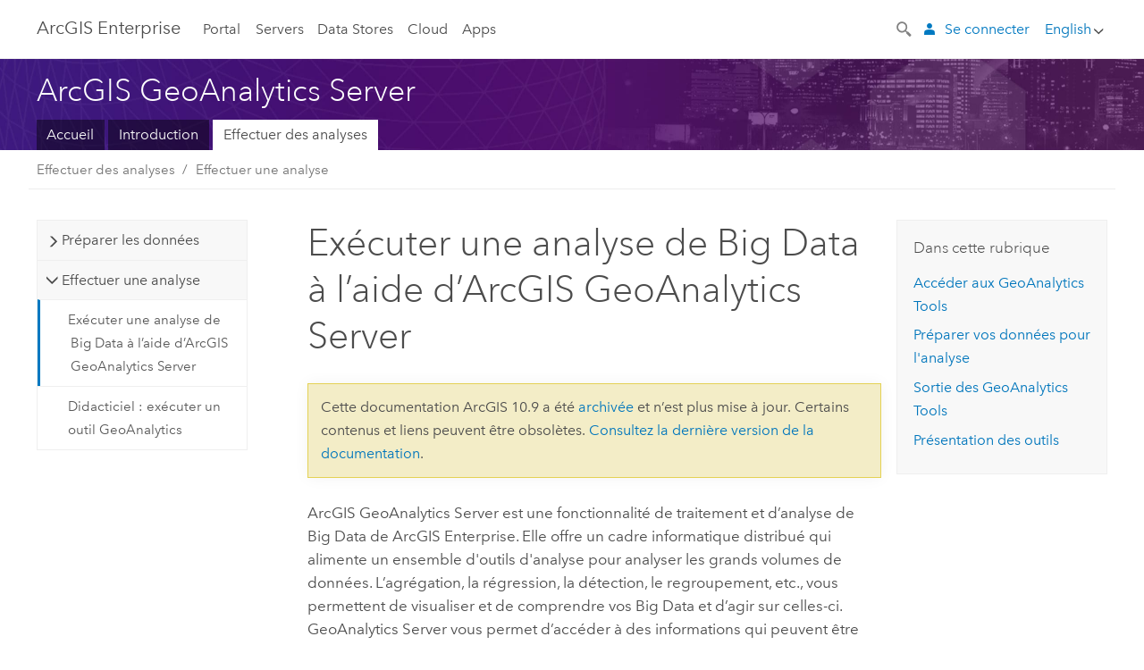

--- FILE ---
content_type: text/html; charset=UTF-8
request_url: https://enterprise.arcgis.com/fr/portal/10.9/use/perform-big-data-analysis.htm
body_size: 423
content:

         <!DOCTYPE html>
         <html lang="en" xml:lang="en">
            <head>
               <meta http-equiv="Content-Type" content="text/html" />
               <META NAME="ROBOTS" CONTENT="NOINDEX, NOFOLLOW">
               <meta http-equiv="refresh" content="0;url=/fr/geoanalytics/10.9/perform-analysis/perform-big-data-analysis.htm" />
            </head>
            <body></body>
         </html>

--- FILE ---
content_type: text/html; charset=UTF-8
request_url: https://enterprise.arcgis.com/fr/geoanalytics/10.9/perform-analysis/perform-big-data-analysis.htm
body_size: 102385
content:


<!DOCTYPE html>
<!--[if lt IE 7]>  <html class="ie lt-ie9 lt-ie8 lt-ie7 ie6" dir="ltr"> <![endif]-->
<!--[if IE 7]>     <html class="ie lt-ie9 lt-ie8 ie7" dir="ltr"> <![endif]-->
<!--[if IE 8]>     <html class="ie lt-ie9 ie8" dir="ltr"> <![endif]-->
<!--[if IE 9]>     <html class="ie ie9" dir="ltr"> <![endif]-->
<!--[if !IE]><!--> <html dir="ltr" lang="fr"> <!--<![endif]-->
<head>
    <meta charset="utf-8">
    <title>Exécuter une analyse de Big Data à l’aide d’ArcGIS GeoAnalytics Server&mdash;ArcGIS GeoAnalytics Server | Documentation d’ArcGIS Enterprise</title>
    <meta content="IE=edge,chrome=1" http-equiv="X-UA-Compatible">

    <script>
      var docConfig = {
        locale: 'fr'
        ,localedir: 'fr'
        ,langSelector: ''
        
        ,relativeUrl: false
        

        ,searchformUrl: '/search/'
        ,tertiaryNavIndex: ''

        
      };
    </script>
	 


    
    <!--[if lt IE 9]>
      <script src="/cdn/js/libs/html5shiv.js" type="text/javascript"></script>
      <script src="/cdn/js/libs/selectivizr-min.js" type="text/javascript"></script>
      <script src="/cdn/js/libs/json2.js" type="text/javascript"></script>
      <script src="/cdn/js/libs/html5shiv-printshiv.js" type="text/javascript" >

    <![endif]-->

     <!--[if lt IE 11]>
    <script>
      $$(document).ready(function(){
        $$(".hideOnIE").hide();
      });
    </script>
    <![endif]-->
	<meta name="viewport" content="width=device-width, user-scalable=no">
	<link href="/assets/img/favicon.ico" rel="shortcut icon" >
	<link href="/assets/css/screen.css" media="screen" rel="stylesheet" type="text/css" />
	<link href="/cdn/calcite/css/documentation.css" media="screen" rel="stylesheet" type="text/css" />
	<link href="/assets/css/print.css" media="print" type="text/css" rel="stylesheet" />

	<!--
	<link href="/assets/css/screen_l10n.css" media="screen" rel="stylesheet" type="text/css" />
	<link href="/assets/css/documentation/base_l10n.css" media="screen" rel="stylesheet" type="text/css" />
	<link href="/assets/css/print_l10n.css" media="print" type="text/css" rel="stylesheet" />
	-->
	<script src="/cdn/js/libs/latest/jquery.latest.min.js" type="text/javascript"></script>
    <script src="/cdn/js/libs/latest/jquery-migrate-latest.min.js" type="text/javascript"></script>
	<script src="/cdn/js/libs/jquery.cookie.js" type="text/javascript"></script>
	<link href="/cdn/css/colorbox.css" media="screen" rel="stylesheet" type="text/css" />
	<link href="/cdn/css/colorbox_l10n.css" media="screen" rel="stylesheet" type="text/css" />
	<script src="/cdn/js/libs/jquery.colorbox-min.js" type="text/javascript"></script>
	<script src="/assets/js/video-init.js" type="text/javascript"></script>
	<script src="/assets/js/sitecfg.js" type="text/javascript"></script>
	
		<script src="/assets/js/signIn.js" type="text/javascript"></script>
	

	<!--- Language Picker -->
	<script src="/assets/js/locale/l10NStrings.js" type="text/javascript"></script>
	
		<script src="/assets/js/locale/langSelector.js" type="text/javascript"></script>
	

	<script src="/assets/js/calcite-web.js" type="text/javascript"></script>



  <!--- search MD -->
    <META name="description" content="Vous pouvez exécuter diverses fonctions d'analyse spatiale sur les couches de votre carte."><META name="last-modified" content="2021-12-15"><META name="product" content="arcgis-server-linux,arcgis-server-windows,arcgis-enterprise-linux,arcgis-enterprise-windows,geoanalytics-server"><META name="version" content="10.9"><META name="search-collection" content="help"><META name="search-category" content="help-install"><META name="subject" content="ANALYSIS,SERVICES"><META name="sub_category" content="GeoAnalytics Server"><META name="content_type" content="Install Guide Topic"><META name="subject_label" content="ANALYSE,SERVICES"><META name="sub_category_label" content="GeoAnalytics Server"><META name="content_type_label" content="Rubrique du guide d'installation"><META name="content-language" content="fr">
    <!--- search MD -->

  
  <script src="/assets/js/switchers/server-1.js" type="text/javascript"></script>
  
      

</head>

<!--
      pub: GUID-836D862D-F834-4D37-890C-FC05DB51EFBE=6
      tpc: GUID-824822BA-B40D-4A4D-BFD8-DA5722B2B98B=8
      -->


<!-- variable declaration, if any -->
<!-- can change following macro to set variable once we are on Jinja 2.8 -->





<body class="claro fr server">
  

  <!-- Drawer location -->
  <div class="drawer drawer-left js-drawer" data-drawer="top-nav">
        <nav class="drawer-nav" role="navigation">
          <aside class="side-nav">
            <h2 class="side-nav-title">Arc<span>GIS</span> Enterprise</h2>
            <form id="helpSearchForm" class="margin-left-half margin-right-half leader-half trailer-half drawer-search-form" method="GET">
              <input type="search" name="q"  placeholder="Explorer l’aide de ArcGIS Enterprise">
              <input type="hidden" name="collection" value="help" />
              <input type="hidden" name="product" value="geoanalytics-server" />
              <input type="hidden" name="version" value="10.9" />
              <input type="hidden" name="language" value="fr" />
            </form>    
             <a id="nav-portal" data-langlabel="portal" href="/fr/portal/" class="side-nav-link">Portal</a>
             
            <a id="all-servers" data-langlabel="all-servers" href="/fr/server/" class="side-nav-link">Tous les serveurs</a>
            <a id="gis-server" data-langlabel="gis-server" href="/fr/server/" class="side-nav-link">GIS Server</a>
            <a id="image-server" data-langlabel="image-server" href="/fr/image/" class="side-nav-link">Image Server</a>
            <a id="geo-analytics-server" data-langlabel="geo-analytics-server" href="/fr/geoanalytics/" class="side-nav-link">GeoAnalytics Server</a>
            <a id="geoevent-server" data-langlabel="geoevent-server" href="/fr/geoevent/" class="side-nav-link">GeoEvent Server</a>
            <a id="notebook-server" data-langlabel="notebook-server" href="/fr/notebook/" class="side-nav-link">Notebook Server</a>
            <a id="nav-data-store" data-langlabel="data-store" href="/fr/data-store/" class="side-nav-link">Data Stores</a>
            <a id="nav-cloud" data-langlabel="cloud" href="/fr/cloud/" class="side-nav-link">Cloud</a>
            <a id="nav-apps" data-langlabel="apps" href="/fr/apps/" class="side-nav-link">Apps</a>
            <a id="nav-doc" data-langlabel="documentation" href="/fr/documentation/" class="side-nav-link">Documentation</a>

          </aside>
        </nav>
    </div>

    <!-- user navigation collapses to drawer on mobile -->
    
    <div class="drawer drawer-right js-drawer hide-if-logged-out logged-in-navigation" data-drawer="user-nav">
      <nav class="drawer-nav">
        <aside class="side-nav">
          <a class="side-nav-link agolProfile" href="#">Mon profil</a>
          <a class="side-nav-link icon-ui-sign-out js-log-out" href="#">Déconnexion</a>
        </aside>
      </nav>
    </div>
    
<!-- End of drawer -->

  
  <div class="wrapper">
      <!--googleoff: all-->

      <header class="top-nav" data-skin="learn">
        <a class="skip-to-content" href="#skip-to-content">Skip To Content</a>
        <div class="grid-container">
          <div class="column-24">


            <!--<div class="top-nav-title-wrapper text-center ">-->
              <a href="/" class="top-nav-title tablet-hide"><span>Arc</span>GIS  Enterprise</a>
              <a href="/" class="icon-ui-menu top-nav-title js-drawer-toggle tablet-show" data-drawer="top-nav"><span>Arc</span>GIS Enterprise</a>
            <!--</div> -->

          
            <nav role="navigation" class="top-nav-list left tablet-hide">
              <a id="nav-portal" data-langlabel="portal" href="/fr/portal/" class="top-nav-link">Portal</a>

                <div class="dropdown js-dropdown ">
                  <a class="top-nav-link js-dropdown-toggle" tabindex="0" aria-haspopup="true" aria-expanded="false" href="#">Servers</a>
                  <nav class="dropdown-menu featured" role="menu">
                    <ul class="dropdown-sublist-featured">
                      <li class="dropdown-subitem-featured">
                        <a href="/fr/get-started/latest/windows/additional-server-deployment.htm" class="sublink-featured">
                          <span><svg class="sublink-image" xmlns="http://www.w3.org/2000/svg" viewBox="0 0 48 48"><path  d="M42.92 6.1H4.12v8.566l.833.832-.835.833-.018 7.332.845.847-.825.824V33.9h25v5.2h-2v1.075H8.02v.8h19.1v.925h4.8v-.925H40v-.8h-8.08V39.1h-2v-5.2h13v-8.566l-.834-.834.835-.834v-7.332l-.835-.834.835-.834zm-11.8 35h-3.2v-1.2h3.2zm11-8H4.92v-7.434l.767-.766h35.668l.765.766zm0-9.766l-.766.766H5.666l-.766-.767.017-6.669.766-.764h35.671l.766.766zm0-9l-.766.766H5.687l-.766-.766V6.9h37.2zM19 11.9h-2v-.8h2zm-4 0h-2v-.8h2zm-4 0H9v-.8h2zm6 8.2h2v.8h-2zm-4 0h2v.8h-2zm-4 0h2v.8H9zm8 9h2v.8h-2zm-4 0h2v.8h-2zm-4 0h2v.8H9z"/></svg></span>
                          <span class="sublink-text">Tous les serveurs</span>
                        </a>
                      </li>
                      <li class="dropdown-subitem-featured">
                        <a href="/fr/server/" class="sublink-featured">
                          <span><svg class="sublink-image" xmlns="http://www.w3.org/2000/svg" viewBox="0 0 48 48"><path d="M45.98 33.575a.616.616 0 0 0-.335-.51l-3.362-2.03 3.362-2.031a.556.556 0 0 0 0-1.02l-11.1-6.704a1.293 1.293 0 0 0-1.112 0L22.33 27.982a.556.556 0 0 0 0 1.02l3.36 2.03-3.358 2.03a.556.556 0 0 0-.002 1.021l3.322 2.006-3.324 2.008a.555.555 0 0 0 .002 1.017l11.102 6.703a1.25 1.25 0 0 0 1.11.002l11.104-6.706a.556.556 0 0 0 0-1.02l-3.32-2.006 3.318-2.004a.607.607 0 0 0 .335-.509zM33.837 21.97c.026-.01.286-.005.29-.005l10.814 6.53-10.8 6.523c-.028.01-.284.005-.294.006l-10.813-6.53zm11.105 16.636l-10.8 6.523a2.564 2.564 0 0 1-.295.006l-10.81-6.529 3.39-2.047 7.004 4.23a1.083 1.083 0 0 0 .557.131 1.101 1.101 0 0 0 .554-.13l7.01-4.233zM34.14 40.098a2.545 2.545 0 0 1-.294.006l-10.812-6.53 3.43-2.073 6.97 4.208a1.25 1.25 0 0 0 1.107-.001l6.966-4.206 3.431 2.073zM9 8H7V7h2zm8 8h-2v-1h2zm-4-8h-2V7h2zm4 0h-2V7h2zm-4 8h-2v-1h2zm7.316 11.1H3.9v-6.434l.766-.766h35.668l.766.766v2.12l.8.483v-2.935l-.826-.826.826-.845v-6.329l-.834-.834.834-.834V3.1H3.1v7.566l.834.834-.834.834v6.332l.834.834-.834.834V27.9h16.88a2.632 2.632 0 0 1 .336-.8zM3.9 10.334V3.9h37.2v6.434l-.766.766H4.666zm0 8v-5.668l.766-.766h35.668l.766.766v5.67l-.746.764H4.666zM15 24v-1h2v1zm-4 0v-1h2v1zm-2-8H7v-1h2zm-2 8v-1h2v1z"/></svg></span>
                          <span class="sublink-text">GIS Server</span>
                        </a>
                      </li>
                      <li class="dropdown-subitem-featured">
                        <a href="/fr/image/" class="sublink-featured">
                          <span><svg class="sublink-image" xmlns="http://www.w3.org/2000/svg" viewBox="0 0 48 48"><path d="M17 8h-2V7h2zm-4-1h-2v1h2zm0 8h-2v1h2zM9 7H7v1h2zm8 8h-2v1h2zm-8 0H7v1h2zm4 9v-1h-2v1zm-4 0v-1H7v1zm8 0v-1h-2v1zm4 3.9H3.1v-7.566l.834-.834-.834-.834v-6.332l.834-.834-.834-.834V3.1h38.8v7.566l-.834.834.834.834v6.33l-.826.844.826.826V21h-.8v-.334l-.766-.766H4.666l-.766.766V27.1H21zM4.666 11.1h35.668l.766-.766V3.9H3.9v6.434zm0 8h35.688l.746-.763v-5.671l-.766-.766H4.666l-.766.766v5.668zm40.234 4v21.8H23.1V23.1zm-.8 16.366L39.466 44.1h2.868l1.766-1.766zm-20.2-9.932l5.634-5.634h-2.868L23.9 26.666zm6.2-5.068L24.466 30.1h2.868l2.766-2.766zM28.466 30.1H30.1v-1.634zm2.434 0h6.2v-6.2h-6.2zm-7 7h6.2v-6.2h-6.2zm7 0h6.2v-6.2h-6.2zm0 6.434l5.634-5.634h-2.868L30.9 40.666zm7-7l5.634-5.634h-2.868L37.9 33.666zm1.634-5.634H37.9v1.634zm-8.634 7v1.634l1.634-1.634zm.566 6.2h2.868l2.766-2.766v-2.868zm6.434-3.566l2.634-2.634H37.9zM35.466 44.1H37.1v-1.634zm2.434 0h.434l5.766-5.766V37.9h-2.434L37.9 41.666zm6.2-8.634L42.466 37.1H44.1zm0-4L38.466 37.1h2.868l2.766-2.766zm0-7.566h-6.2v6.2h6.2zm-20.2 0v1.634l1.634-1.634zm0 20.2h6.2v-6.2h-6.2zm20.2 0v-.634l-.634.634z"/></svg></span>
                          <span class="sublink-text">Image Server</span>
                        </a>
                      </li>
                      <li class="dropdown-subitem-featured">
                        <a href="/fr/geoanalytics/" class="sublink-featured">
                          <span><svg class="sublink-image" xmlns="http://www.w3.org/2000/svg" viewBox="0 0 48 48"><path d="M17 16h-2v-1h2zm-8 8v-1H7v1zm8 0v-1h-2v1zM13 7h-2v1h2zm4 0h-2v1h2zM9 7H7v1h2zm21.45 20.9H3.1v-7.566l.834-.834-.834-.834v-6.332l.834-.834-.834-.834V3.1h38.8v7.566l-.834.834.834.834v6.33l-.826.844.826.826V27.9h-1.464l-.801-.8H41.1v-6.434l-.766-.766H4.666l-.766.766V27.1h27.15zM4.666 11.1h35.668l.766-.766V3.9H3.9v6.434zm0 8h35.688l.746-.763v-5.671l-.766-.766H4.666l-.766.766v5.668zM13 24v-1h-2v1zm0-9h-2v1h2zm-4 0H7v1h2zm26.672 27.148A1.87 1.87 0 0 1 35.9 43a1.91 1.91 0 1 1-3.763-.222l-9.845-3.414A1.88 1.88 0 0 1 21 39.9a1.9 1.9 0 1 1 1.474-3.084l4.692-2.346A1.878 1.878 0 0 1 27.1 34a1.902 1.902 0 0 1 1.9-1.9 1.867 1.867 0 0 1 .781.191l3.788-5.05A1.88 1.88 0 0 1 33.1 26a1.9 1.9 0 1 1 3.491 1.026l4.889 4.888c-.069.056-.144.1-.21.162a3.986 3.986 0 0 0-.358.402l-4.883-4.883A1.889 1.889 0 0 1 35 27.9a1.867 1.867 0 0 1-.781-.191l-3.788 5.049a1.868 1.868 0 0 1 .437.965l9.204.614c-.018.11-.049.218-.058.33A3.93 3.93 0 0 0 40 35c0 .046.01.09.01.135l-9.185-.612A1.913 1.913 0 0 1 29 35.9a1.889 1.889 0 0 1-1.474-.716l-4.692 2.346a1.878 1.878 0 0 1 .066.47 1.9 1.9 0 0 1-.105.625c-.007.02-.022.036-.03.056l9.63 3.34a1.87 1.87 0 0 1 2.786-.505l5.415-4.437c.067.108.127.22.204.322a3.9 3.9 0 0 0 .292.306zM33.9 26a1.092 1.092 0 0 0 .43.872 1.12 1.12 0 0 0 1.42-.068A1.1 1.1 0 1 0 33.9 26zm-6 8a1.1 1.1 0 0 0 2.196.093 1.135 1.135 0 0 0-.426-.965A1.087 1.087 0 0 0 29 32.9a1.101 1.101 0 0 0-1.1 1.1zm-5.8 4a1.098 1.098 0 1 0-.06.362A1.101 1.101 0 0 0 22.1 38zm13 5a1.1 1.1 0 1 0-2.2 0 1.1 1.1 0 0 0 2.2 0zm10.8-8a1.9 1.9 0 1 1-3.8 0c0-.053.003-.105.007-.158A1.9 1.9 0 0 1 45.9 35zm-.8 0a1.1 1.1 0 0 0-2.196-.093 1.153 1.153 0 0 0 .216.752A1.1 1.1 0 0 0 45.1 35z"/></svg></span>
                          <span class="sublink-text">GeoAnalytics Server</span>
                        </a>
                      </li>
                      <li class="dropdown-subitem-featured">
                        <a href="/fr/geoevent/" class="sublink-featured">
                          <span><svg class="sublink-image" xmlns="http://www.w3.org/2000/svg" viewBox="0 0 48 48"><path d="M13 8h-2V7h2zm4-1h-2v1h2zm0 8h-2v1h2zM9 7H7v1h2zm12.418 20.9H3.1v-7.566l.834-.834-.834-.834v-6.332l.834-.834-.834-.834V3.1h38.8v7.566l-.834.834.834.834v6.33l-.826.844.826.826v2.117c-.259-.177-.53-.337-.8-.497v-1.288l-.766-.766H4.666l-.766.766V27.1h17.933c-.148.26-.283.53-.415.8zM4.666 11.1h35.668l.766-.766V3.9H3.9v6.434zm0 8h35.688l.746-.763v-5.671l-.766-.766H4.666l-.766.766v5.668zM9 24v-1H7v1zm4-9h-2v1h2zm0 9v-1h-2v1zm-4-9H7v1h2zm8 9v-1h-2v1zm16.9 2h-.8v8.9H39v-.8h-5.1zm.1-3.901a11.9 11.9 0 1 0 11.9 11.9 11.914 11.914 0 0 0-11.9-11.9zm0 23a11.1 11.1 0 1 1 11.1-11.1 11.112 11.112 0 0 1-11.1 11.1z"/></svg></span>
                          <span class="sublink-text">GeoEvent Server</span>
                        </a>
                      </li>
                      <li class="dropdown-subitem-featured">
                        <a href="/fr/notebook/" class="sublink-featured">
                          <span><svg class="sublink-image" xmlns="http://www.w3.org/2000/svg" viewBox="0 0 48 48"><path d="M22 27.1H3.9v-6.434l.766-.766h18.576a5.262 5.262 0 0 1 .83-.8H4.666l-.766-.766v-5.668l.766-.766h35.668l.766.766V18h.8v-5.666l-.834-.834.834-.834V3.1H3.1v7.566l.834.834-.834.834v6.332l.834.834-.834.834V27.9H22zM3.9 10.334V3.9h37.2v6.434l-.766.766H4.666zM9 8H7V7h2zm8 0h-2V7h2zm-4 0h-2V7h2zm2 16v-1h2v1zm-4 0v-1h2v1zm-4 0v-1h2v1zm0-8v-1h2v1zm8 0v-1h2v1zm-4 0v-1h2v1zm18.9 8.1h-1.8v1.8h1.8zm-.8 1h-.2v-.2h.2zm15.498-4.48a2.727 2.727 0 0 0-1.62-.5v-.02H27.25a3.154 3.154 0 0 0-3.15 3.15V38.1h-1.68a3.386 3.386 0 0 0-2.872 1.58 3.49 3.49 0 0 0-.157 3.419 3.241 3.241 0 0 0 2.954 1.801h15.161a3.404 3.404 0 0 0 3.394-3.4V26.9h5v-3.65a3.224 3.224 0 0 0-1.302-2.63zM22.345 44.1a2.44 2.44 0 0 1-2.23-1.341 2.706 2.706 0 0 1 .11-2.65A2.588 2.588 0 0 1 22.42 38.9h12.89a3.395 3.395 0 0 0 0 5.2zM40.1 23.192V41.5a2.6 2.6 0 1 1-2.6-2.6v-.8H24.9V23.25a2.352 2.352 0 0 1 2.35-2.35h13.795a3.183 3.183 0 0 0-.945 2.292zm5 2.908h-4.2v-2.908a2.274 2.274 0 0 1 1.44-2.18 1.944 1.944 0 0 1 1.791.259 2.423 2.423 0 0 1 .97 1.979zm-17.1 5h9v.8h-9zm0 3h7v.8h-7zm0-6h9v.8h-9zm4-3h5v.8h-5z"/></svg></span>
                          <span class="sublink-text">Notebook Server</span>
                        </a>
                      </li>
                      <li class="dropdown-subitem-featured">
                        <a href="/en/workflow/" class="sublink-featured">
                          <span>
    <svg class="sublink-image" xmlns="http://www.w3.org/2000/svg" viewBox="0 0 48 48"><path d="M9 8H7V7h2zm4-1h-2v1h2zm4 0h-2v1h2zm-8 9v-1H7v1zm4 0v-1h-2v1zm4 0v-1h-2v1zm-8 8v-1H7v1zm4 0v-1h-2v1zm2 0h2v-1h-2zM4.67 19.1h13.07a5.75 5.75 0 0 0-.36.8H4.67l-.77.77v6.43H16v.8H3.1v-7.57l.83-.83-.83-.83v-6.34l.83-.83-.83-.83V3.1h38.8v7.57l-.83.83.83.83V18h-.8v-5.33l-.77-.77H4.67l-.77.77v5.66zm0-8h35.66l.77-.77V3.9H3.9v6.43zm32 30l-4 4a.87.87 0 0 1-1.22 0l-2.32-2.2H23.2a2.1 2.1 0 0 1-2.1-2.1v-5.9H19a.93.93 0 0 1-.9-.9v-5a.92.92 0 0 1 .9-.9h2.1v-2.69a3.9 3.9 0 1 1 3.8 0v2.69H27a.92.92 0 0 1 .92.92V34a.93.93 0 0 1-.92.93h-2.1v3.2h4.23l2.26-2.26a.86.86 0 0 1 1.22 0l4 4a.86.86 0 0 1 .05 1.24zm-.56-.57L32 36.4l-2.58 2.5h-4.69a.63.63 0 0 1-.63-.63V34.1H27a.13.13 0 0 0 .1-.1v-5a.13.13 0 0 0-.1-.1h-2.9v-4l.23-.11a3.1 3.1 0 1 0-2.66 0l.23.11v4H19a.13.13 0 0 0-.12.12V34a.13.13 0 0 0 .12.13h2.9v6.7a1.3 1.3 0 0 0 1.3 1.3h6.26L32 44.6zm8.8-17.36v16.07a3.66 3.66 0 0 1-3.66 3.66h-4.67l3.66-3a2.59 2.59 0 0 0 .86-2.32V24.9h-6.2v1.4a.61.61 0 0 1-1 .48l-4.88-3.7a.69.69 0 0 1-.28-.56.71.71 0 0 1 .28-.57l4.88-3.73a.6.6 0 0 1 .63-.06.61.61 0 0 1 .34.54v1.4h6.92a3.08 3.08 0 0 1 3.11 3.08zm-.8 0a2.28 2.28 0 0 0-2.28-2.28H34.1V19.1l-4.47 3.42 4.47 3.38v-1.8h7.8v13.52a3.4 3.4 0 0 1-1.13 2.92l-1.93 1.56h2.4a2.86 2.86 0 0 0 2.86-2.86z"/></svg></span>
                          <span class="sublink-text">Workflow Manager Server</span>
                        </a>
                      </li>
                      <li class="dropdown-subitem-featured">
                    <a href="/en/knowledge/" class="sublink-featured">
                      <span>

<svg class="sublink-image" xmlns="http://www.w3.org/2000/svg" viewBox="0 0 48 48"><path d="M22.191 19.1q-.436.383-.842.8H4.666l-.766.766V27.1H16v.8H3.1v-7.566l.835-.834-.835-.834v-6.332l.835-.834-.835-.834V3.1h38.8v7.566l-.835.834.835.834v6.33l-.695.71a5.528 5.528 0 0 0-.728-.4l.623-.637v-5.671l-.766-.766H4.666l-.766.766v5.668l.766.766zm-17.526-8h35.67l.765-.766V3.9H3.9v6.434zM9 7H7v1h2zm4 0h-2v1h2zm4 0h-2v1h2zM7 16h2v-1H7zm4 0h2v-1h-2zm4 0h2v-1h-2zm-6 8v-1H7v1zm4 0v-1h-2v1zm2 0h2v-1h-2zm29.361 3.294a11.117 11.117 0 0 1 .54 2.985 13.116 13.116 0 0 1-9.589 12.475 3.986 3.986 0 0 1-3.519 2.144 3.942 3.942 0 0 1-3.475-2.07 13.027 13.027 0 0 1-7.162-4.958.666.666 0 0 1 .472-1.053 6.178 6.178 0 0 0 2.666-.933.49.49 0 0 1 .634.089 9.2 9.2 0 0 0 3.699 2.554 3.951 3.951 0 0 1 3.166-1.583 3.659 3.659 0 0 1 .632.058 32.739 32.739 0 0 0 3.426-9.786 3.935 3.935 0 0 1-.9-.812 34.343 34.343 0 0 0-9.925 4.382 2.426 2.426 0 0 1 .02.294 3.989 3.989 0 1 1-6.074-3.382 13.09 13.09 0 0 1 12.732-10.616 11.322 11.322 0 0 1 3.069.56l.382.106a.536.536 0 0 1 .39.462.53.53 0 0 1-.29.527 5.772 5.772 0 0 0-2.172 1.863.533.533 0 0 1-.477.22 9.097 9.097 0 0 0-.793-.037 9.104 9.104 0 0 0-8.85 6.816c.107.058.208.117.303.18a37.778 37.778 0 0 1 10.86-4.75l.067-.017a3.988 3.988 0 0 1 7.842.91 3.97 3.97 0 0 1-2.736 3.767 36.253 36.253 0 0 1-3.583 10.534 9.2 9.2 0 0 0 5.256-8.28c0-.105-.007-.208-.014-.31a.572.572 0 0 1 .236-.565 5.752 5.752 0 0 0 2.063-2.292.533.533 0 0 1 .99.101zm-.26 2.985a9.77 9.77 0 0 0-.455-2.568 6.453 6.453 0 0 1-1.885 1.941c.007.117.011.203.011.29a10 10 0 0 1-6.488 9.33.524.524 0 0 1-.642-.742l.054-.098a35.427 35.427 0 0 0 3.823-10.924l.078-.456.25-.064a3.172 3.172 0 0 0 2.388-3.066 3.184 3.184 0 0 0-6.304-.523l-.042.253-.553.15a36.681 36.681 0 0 0-10.855 4.795l-.24.162-.23-.18a3.275 3.275 0 0 0-.678-.399l-.297-.135.072-.318a9.903 9.903 0 0 1 9.704-7.744c.24 0 .476.01.71.028a6.458 6.458 0 0 1 1.799-1.665 9.871 9.871 0 0 0-2.617-.464 12.294 12.294 0 0 0-11.98 10.143l-.036.185-.164.092a3.182 3.182 0 1 0 4.722 2.778 2.519 2.519 0 0 0-.035-.357l-.035-.247.293-.28a35.029 35.029 0 0 1 10.298-4.571l.508-.14.162.234a3.166 3.166 0 0 0 1.053.952l.245.14-.083.468a33.611 33.611 0 0 1-3.664 10.366l-.146.271-.3-.073a3.106 3.106 0 0 0-3.423 1.378l-.168.264-.297-.1a9.997 9.997 0 0 1-4.153-2.69 7.004 7.004 0 0 1-2.561.89 12.22 12.22 0 0 0 6.75 4.514l.18.046.08.166a3.152 3.152 0 0 0 2.843 1.787 3.185 3.185 0 0 0 2.876-1.848l.079-.17.179-.048A12.32 12.32 0 0 0 44.1 30.279z" id="icon-ui-svg--base"/></svg></span>
                      <span class="sublink-text">Knowledge Server</span>
                    </a>
                  </li>
                      
                    </ul>
                  </nav>
                </div>

              <a id="nav-data-store" data-langlabel="data-store" href="/fr/data-store/" class="top-nav-link">Data Stores</a>
              <a id="nav-cloud" data-langlabel="cloud" href="/fr/cloud/" class="top-nav-link">Cloud</a>
              <a id="nav-apps" data-langlabel="apps" href="/fr/apps/" class="top-nav-link">Apps</a>
            </nav>


            
            <div class="lang-block dropdown js-dropdown right margin-left-1 top-nav-list right"></div>
            

            <div class="margin-left-1 top-nav-list right hide-if-logged-in logged-out-navigation">
               
  <button class="search-top-nav link-dark-gray js-search-toggle" href="#" aria-label="Search">
    <svg xmlns="http://www.w3.org/2000/svg" width="32" height="32" viewBox="0 0 32 32" class="svg-icon js-search-icon">
      <path d="M31.607 27.838l-6.133-6.137a1.336 1.336 0 0 0-1.887 0l-.035.035-2.533-2.533-.014.014c3.652-4.556 3.422-11.195-.803-15.42-4.529-4.527-11.875-4.531-16.404 0-4.531 4.531-4.529 11.875 0 16.406 4.205 4.204 10.811 4.455 15.365.848l.004.003-.033.033 2.541 2.54a1.33 1.33 0 0 0 .025 1.848l6.135 6.133a1.33 1.33 0 0 0 1.887 0l1.885-1.883a1.332 1.332 0 0 0 0-1.887zM17.811 17.809a8.213 8.213 0 0 1-11.619 0 8.217 8.217 0 0 1 0-11.622 8.219 8.219 0 0 1 11.619.004 8.216 8.216 0 0 1 0 11.618z"/>
    </svg>
    <svg xmlns="http://www.w3.org/2000/svg" width="32" height="32" viewBox="0 0 32 32" class="svg-icon js-close-icon hide">
      <path d="M18.404 16l9.9 9.9-2.404 2.404-9.9-9.9-9.9 9.9L3.696 25.9l9.9-9.9-9.9-9.898L6.1 3.698l9.9 9.899 9.9-9.9 2.404 2.406-9.9 9.898z"/>
    </svg>
  </button>

              
              <a data-langlabel="sign-in" id="login-link" class="icon-ui-user top-nav-link link-blue login-link" href="#">Se connecter</a>
              
            </div>

            
            <nav class="margin-left-1 top-nav-list right hide-if-logged-out logged-in-navigation">
              
  <button class="search-top-nav link-dark-gray js-search-toggle" href="#" aria-label="Search">
    <svg xmlns="http://www.w3.org/2000/svg" width="32" height="32" viewBox="0 0 32 32" class="svg-icon js-search-icon">
      <path d="M31.607 27.838l-6.133-6.137a1.336 1.336 0 0 0-1.887 0l-.035.035-2.533-2.533-.014.014c3.652-4.556 3.422-11.195-.803-15.42-4.529-4.527-11.875-4.531-16.404 0-4.531 4.531-4.529 11.875 0 16.406 4.205 4.204 10.811 4.455 15.365.848l.004.003-.033.033 2.541 2.54a1.33 1.33 0 0 0 .025 1.848l6.135 6.133a1.33 1.33 0 0 0 1.887 0l1.885-1.883a1.332 1.332 0 0 0 0-1.887zM17.811 17.809a8.213 8.213 0 0 1-11.619 0 8.217 8.217 0 0 1 0-11.622 8.219 8.219 0 0 1 11.619.004 8.216 8.216 0 0 1 0 11.618z"/>
    </svg>
    <svg xmlns="http://www.w3.org/2000/svg" width="32" height="32" viewBox="0 0 32 32" class="svg-icon js-close-icon hide">
      <path d="M18.404 16l9.9 9.9-2.404 2.404-9.9-9.9-9.9 9.9L3.696 25.9l9.9-9.9-9.9-9.898L6.1 3.698l9.9 9.899 9.9-9.9 2.404 2.406-9.9 9.898z"/>
    </svg>
  </button>

             
              <div class="dropdown js-dropdown right">

                <div class="tablet-show top-nav-link">
                  <img alt="User Avatar" class="user-nav-image js-drawer-toggle" data-drawer="user-nav" data-user-avatar>
                  <a href="#" data-drawer="user-nav" class="user-nav-name js-drawer-toggle" data-first-name></a>
                </div>

                <div class="tablet-hide top-nav-link js-dropdown-toggle">
                  <img alt="User Avatar" class="user-nav-image js-drawer-toggle" data-drawer="user-nav" data-user-avatar>
                  <a class="user-nav-name top-nav-dropdown dropdown-btn" data-first-name>&nbsp;</a>
                </div>

                <nav class="dropdown-menu dropdown-right">
                
                  <a class="dropdown-link agolProfile" id="agolProfile" href="#">Mon profil</a>
                  <a class="dropdown-link js-log-out" id="agolLogout" href="#">Déconnexion</a>
                </nav>
              </div>
            </nav>
            

            
          </div>
        </div>
      </header>

      <div class="js-search search-overlay">
        <div class="search-content" role="dialog" aria-labelledby="search">
          <form method="GET" id="helpSearchForm">
            <label>
              Explorer l’aide de ArcGIS Enterprise
              <div class="search-bar">
                <input type="search" name="q"  placeholder="Explorer l’aide de ArcGIS Enterprise" class="search-input js-search-input">
                <input type="hidden" name="collection" value="help" />
                <input type="hidden" name="product" value="geoanalytics-server" />
                <input type="hidden" name="version" value="10.9" />
                <input type="hidden" name="language" value="fr" />
              </div>
            </label>
            <button type="submit" class="btn btn-large right">Rechercher</button>
          </form>
        </div>
      </div>

      <!--googleon: all-->

      <div id="skip-to-content">
        <!--googleoff: all-->
        <header class="sub-nav sub-nav-learn">
          <div class="grid-container">
            
            <div class="column-24">
              <div style="display:table;" class="sdk-home-banner">
                <div class="sdk-home-banner-content">
                  <h1 class="sub-nav-title link-white">ArcGIS GeoAnalytics Server</h1>
                </div>
              </div>
            </div>

            <div class="column-24">
              <nav class='sub-nav-list tablet-hide'><a class="sub-nav-link" href="/fr/geoanalytics/" title="Vue d’ensemble et documentation d’ArcGIS GeoAnalytics Server" target="_top">Accueil</a><a class="sub-nav-link" href="/fr/geoanalytics/10.9/install/windows/" title="Qu’est-ce que ArcGIS GeoAnalytics Server ?" target="_top">Introduction</a><a class="sub-nav-link is-active" href="/fr/geoanalytics/10.9/perform-analysis/" title="Préparer les données et effectuer des analyses" target="_top">Effectuer des analyses</a></nav><select class='tablet-show select-full trailer-half js-select-nav'><option value="/fr/geoanalytics/">Accueil</option><option value="/fr/geoanalytics/10.9/install/windows/">Introduction</option><option value="/fr/geoanalytics/10.9/perform-analysis/" selected="true">Effectuer des analyses</option></select>
            </div>

          </div>
        </header>
        <!--googleon: all-->
       
        <!-- content goes here -->
        <div class="grid-container ">
          

            
              
  <!--BREADCRUMB-BEG--><div id="bigmac" class="sticky-breadcrumbs trailer-2" data-spy="affix" data-offset-top="180"> </div><!--BREADCRUMB-END-->
  <!--googleoff: all-->
    <div class="column-5 tablet-column-12 trailer-2 ">
      <aside class="js-accordion accordion reference-index" aria-live="polite" role="tablist">
        <div></div>
      </aside>

      <div class="js-sticky scroll-show tablet-hide leader-1 back-to-top" data-top="0" style="top: 0px;">
        <a href="#" class="btn btn-fill btn-clear">Haut</a>
      </div>
    </div>
  <!--googleon: all-->
  
            
            
            
	
		<div class="column-13  pre-1 content-section">
	
		<header class="trailer-1"><h1>Exécuter une analyse de Big Data à l’aide d’ArcGIS GeoAnalytics Server</h1></header>

		 
	<!--googleoff: all-->
	
		
				<aside id="main-toc-small" class="js-accordion accordion tablet-show trailer-1">
			      <div class="accordion-section">
			        <h4 class="accordion-title">Dans cette rubrique</h4>
			        <div class="accordion-content list-plain">
			          <ol class="list-plain pre-0 trailer-0"><li><a href="#ESRI_SECTION1_E7824C45EFF443F7828BAC93C9BCB994">Accéder aux <ph translate="yes" varid="geoanalyticsserver_tools">GeoAnalytics Tools</ph></a></li><li><a href="#ESRI_SECTION1_AF602A6FB7FF4560B1ED94AD247BC4E6">Préparer vos données pour l'analyse</a></li><li><a href="#ESRI_SECTION1_1CE9F42808684117B7890D60725701A5">Sortie des <ph translate="yes" varid="geoanalyticsserver_tools">GeoAnalytics Tools</ph></a></li><li><a href="#ESRI_SECTION1_B222A3C999C74BBBA717278E05279DBF">Présentation des outils</a></li></ol>
			        </div>
			      </div>
			     </aside>
		
    
   <!--googleon: all-->


		<main>
			
	
    	
    


			
    
    
    <p id="GUID-55D2BCD9-F151-454B-AEDC-EBFB82F081CD"><span class="ph">ArcGIS GeoAnalytics Server</span> est une fonctionnalité de traitement et d’analyse de Big Data de <span class="ph">ArcGIS Enterprise</span>. Elle offre un cadre informatique distribué qui alimente un ensemble d'outils d'analyse pour analyser les grands volumes de données. L’agrégation, la régression, la détection, le regroupement, etc., vous permettent de visualiser et de comprendre vos Big Data et d’agir sur celles-ci. <span class="ph">GeoAnalytics Server</span> vous permet d’accéder à des informations qui peuvent être dissimulées dans vos données, telles que des modèles, des tendances et des anomalies.</p>    
    
    
    <p id="GUID-33015CCE-C98E-42D9-AA6F-4BE12A6029FA"><span class="ph">ArcGIS GeoAnalytics Server</span> est une fonctionnalité de traitement et d’analyse de Big Data de <span class="ph">ArcGIS Enterprise</span>. Elle offre un cadre informatique distribué qui alimente un ensemble d'outils d'analyse pour analyser les grands volumes de données. L’agrégation, la régression, la détection, le regroupement, etc., vous permettent de visualiser et de comprendre vos Big Data et d’agir sur celles-ci. <span class="ph">GeoAnalytics Server</span> vous permet d’accéder à des informations qui peuvent être dissimulées dans vos données, telles que des modèles, des tendances et des anomalies.</p><p id="GUID-63441CC7-6CC9-42C1-AB23-D1E614AA9544"> Les outils GeoAnalytics sont polyvalents d'un secteur à l’autre. Les exemples suivants illustrent comment <span class="ph">GeoAnalytics Server</span> peut être utilisé avec différents objectifs en tête :<ul purpose="ul" id="UL_8367B099B7CD4C2B98C1367A5FBBDD35"><li purpose="li" id="LI_0119061CDBCA402697309973A767BD11">En tant qu'analyse des crimes, vous pouvez comprendre l’emplacement et les heures des crimes commis dans votre état, ainsi que la proximité des crimes des zones d'intérêt comme les événements, les postes de police et les centres-villes. Les outils associés sont Agréger des points et Joindre des entités.
</li><li purpose="li" id="LI_96BEFF187E794D45AE087447333C1671">En tant que responsable au sein d’un département de transport de l’état, vous pouvez analyser des décennies de données de trafic et d'accidents pour déterminer les autoroutes qui affichent le plus d'incidents. Vous pouvez également analyser quand certains véhicules ont accéléré et freiné, et les associer aux emplacements des accidents de véhicule. Les outils associés sont Rechercher des agrégats de points et Reconstruire les pistes.  </li><li purpose="li" id="LI_7FDC78A130C94EC68AED33FB8D6FADFC">En tant que scientifique de l’environnement, vous pouvez identifier les heures et les emplacements des niveaux d’ozone élevés dans le pays dans un jeu de données de millions de lectures de capteur statique. Les outils associés sont Détecter les incidents et Créer un cube spatio-temporel.</li><li purpose="li" id="LI_2DD28834D36B41CE8E5FE93C1A830259">En tant qu'ingénieur du réseau électrique, vous pouvez déterminer la proximité des éclairs de vos lignes et sous-stations électriques. Les outils associés sont Créer des zones tampon et Joindre des entités.</li><li purpose="li" id="LI_0372CA342A9B4578B446B79C550E5B9F">En tant que technicien du réseau hydraulique, vous pouvez trier les ordres de travail à la recherche de fuites, et les joindre à un jeu de données de types du sol pour déterminer si des fuites se sont produites dans les zones où le sol est particulièrement corrosif. Les outils associés sont Créer un cube spatio-temporel et Trouver des points chauds.</li><li purpose="li" id="LI_C64D9A55BD1548BDB256F84CA821BA50">En tant que responsable de la vente au détail, vous pouvez expérimenter le réalignement de vos zones commerciales selon les données démographiques, les ventes réalisées ou la distance et depuis un emplacement de stockage. Vous pouvez également voir comment les performances de stockage sont similaires et différentes dans votre portefeuille. Les outils associés sont Fusionner les limites et Rechercher des emplacements similaires.</li><li purpose="li" id="LI_282264C9F44B4410A477D973FDEEFE6A">En tant qu’analyste du SIG urbain, vous pouvez utiliser <span class="ph">ArcGIS GeoEvent Server</span> pour ingérer les données GPS sur tous les véhicules urbains, comme les véhicules publics et les chasse-neige. Consultez les endroits où les véhicules se déplacent, les zones avec une couverture moindre et les instances où les véhicules ont dépassé la limite de vitesse. Les outils associés sont Reconstruire les pistes, Agréger les points et Détecter les incidents.  </li></ul></p><section class="section1 padded-anchor" id="ESRI_SECTION1_E7824C45EFF443F7828BAC93C9BCB994" purpose="section1"><h2>Accéder aux <span class="ph">GeoAnalytics Tools</span></h2><p id="GUID-0AA01696-5BEF-427F-A0F5-3601F253C70B">Vous pouvez utiliser les outils d’analyse d’entités d’<span class="ph">ArcGIS GeoAnalytics Server</span> dans <span class="ph">Map Viewer</span>, dans <span class="ph">ArcGIS Pro</span>, <span class="ph">ArcGIS API for Python</span> et via <span class="ph">ArcGIS REST API</span>. En tant que membre du portail, vous pouvez accéder aux outils en suivant les étapes ci-dessous.</p><p id="GUID-340DD852-A845-45E2-A1A0-CABD55C6101F">Pour plus d’informations sur l’exécution des outils via  <span class="ph">ArcGIS REST API</span>, consultez la documentation d’<span class="ph">ArcGIS REST API</span>. Pour en savoir plus sur l’exécution des outils dans <span class="ph">ArcGIS Pro</span>, consultez la documentation relative à <span class="ph">ArcGIS Pro</span>.</p><section class="section2 padded-anchor" id="ESRI_SECTION2_C4B0DD9CF3C84500BF7E6A9D852CFF8A" purpose="section2"><h3>Accéder aux outils à partir de <span class="ph">Map Viewer</span> (Visionneuse de carte)</h3><p id="GUID-6D5CC0EF-EC24-416F-852E-0D472C760CBE">Pour accéder aux outils à partir de <span class="ph">Map Viewer</span>, procédez comme suit :</p><section class="wfsteps padded-anchor" purpose="wfsteps"><div class="steps" id="ESRI_STEPS_3887EA7771EF47D4B934D90FE7336290"><ol class="list-numbered" purpose="ol"><li purpose="step" id="ESRI_STEP_72D7201964594B0F810F270E4E1583FE"><span purpose="cmd" id="GUID-62A1CD00-88A5-4A80-B2B8-CF518ACFB402">Connectez-vous au portail en tant que membre doté de <a class="xref xref" esrisubtype="extrel" hrefpfx="/fr/portal/10.9/administer" href="/fr/portal/10.9/administer/windows/roles.htm">privilèges d’analyse d’entités GeoAnalytics</a>.</span></li><li purpose="step" id="ESRI_STEP_DF490EBABBD44EE9B1917C1AC235F2ED"><span purpose="cmd" id="GUID-AB1AE76D-7B71-4BB9-88FA-2A1923C6100D">Cliquez sur Carte <span class="uicontrol">Map (Carte)</span> pour ouvrir <span class="ph">Map Viewer</span> (Visionneuse de carte).</span></li><li purpose="step" id="ESRI_STEP_CD94F6B5786A449A9F89C0B0AA33B294"><span purpose="cmd" id="GUID-F0C09E79-26E0-42D0-9FA6-25B043126D4B">Cliquez sur <span class="uicontrol">Analyse</span> et sélectionnez <span class="uicontrol">Outils GeoAnalytics</span>.</span></li></ol></div></section><div class="panel trailer-1 note" id="GUID-6E4BFABB-8443-4C8F-8D8D-7453C28055AC"><h5 class="icon-ui-comment trailer-0">Remarque :</h5>        <p id="GUID-EEEF04ED-29CC-4A2E-B4AB-45858168337D">Si vous ne voyez pas le bouton <span class="uicontrol">Analysis (Analyse)</span> ou l’onglet <span class="uicontrol">GeoAnalytics Tools (Outils GeoAnalytics)</span> dans <span class="ph">Map Viewer</span> (Visionneuse de carte), contactez l’administrateur de votre portail. Il se peut que votre portail ne soit pas configuré avec <span class="ph">ArcGIS GeoAnalytics Server</span> ou que vous ne disposiez pas des privilèges requis pour exécuter les outils. Si vous ne disposez pas des autorisations requises pour utiliser les outils, ces derniers ne seront pas visibles.</p>      </div></section><section class="section2 padded-anchor" id="ESRI_SECTION2_5E2119DF7A234193B386653B77B6C090" purpose="section2"><h3>Accéder aux outils à partir d’ <span class="ph">ArcGIS API for Python</span></h3><p id="GUID-7575F0FE-F5DA-4353-AAC9-329E7C82AA09"> <span class="ph">ArcGIS API for Python</span> permet aux analystes SIG et professionnels des données d’interroger, de visualiser et de transformer leurs données spatiales à l’aide des <span class="ph">GeoAnalytics Tools</span> disponibles dans leur organisation. Pour en savoir plus sur les capacités d'analyse de l'API, consultez le <a target="_blank" class="xref xref" href="https://developers.arcgis.com/python/guide">site de documentation</a>.</p><p id="GUID-4F058C33-6E08-439D-B1D2-BC902E65D208">Vous pouvez accéder aux outils d’analyse de Big Data via le module <span class="usertext">geoanalytics</span>.</p></section></section>    <section class="section1 padded-anchor" id="ESRI_SECTION1_AF602A6FB7FF4560B1ED94AD247BC4E6" purpose="section1"><h2>Préparer vos données pour l'analyse</h2><p id="GUID-7CC12E1F-34F5-41C2-9F11-FE54CDF77314">Vous pouvez exécuter les <span class="ph">GeoAnalytics Tools</span> sur les éléments suivants :<ul purpose="ul" id="UL_19F8171E62844524AC8F207079693F88"><li purpose="li" id="LI_68C37F5A4333451B9BECD3F0DC666263">Couches d’entités (hébergées, vues de couches d'entités hébergées, et provenant de services d'entités)</li><li purpose="li" id="LI_DD977D80F85A4BE389AA93024C7D4CE0">Collections d'entités</li><li purpose="li" id="LI_22EAABB796424EF89C8279EAB51A6824"><a class="xref xref" href="/fr/geoanalytics/10.9/perform-analysis/what-is-a-big-data-file-share.htm">Partages de fichiers Big Data</a> inscrits auprès d’<span class="ph">ArcGIS GeoAnalytics Server</span></li></ul></p></section><section class="section1 padded-anchor" id="ESRI_SECTION1_1CE9F42808684117B7890D60725701A5" purpose="section1"><h2>Sortie des <span class="ph">GeoAnalytics Tools</span></h2><p id="GUID-B6FBBDE2-2DB4-4F21-9175-86F35AD316CA">L’exécution des <span class="ph">GeoAnalytics Tools</span> peut générer l’une des deux sorties suivantes :<ul purpose="ul" id="UL_4A21ECD796FC44DA9B4BC592653A9CF9"><li purpose="li" id="LI_8195C95BBB454F498BAD2B54F0BCBC3F">Une couche d'entités hébergées avec des données enregistrées dans ArcGIS Data Store enregistré avec le serveur d’hébergement du portail.</li><li purpose="li" id="LI_437A30CE2DBF40A5AFB24D55EAF563B5">Un jeu de données stocké dans un partage de fichiers Big Data (un dossier, répertoire cloud, emplacement HDFS) que vous avez inscrit auprès de   <span class="ph">GeoAnalytics Server</span>.</li></ul></p></section><section class="section1 padded-anchor" id="ESRI_SECTION1_B222A3C999C74BBBA717278E05279DBF" purpose="section1"><h2>Présentation des outils</h2><p id="GUID-20D7DC01-389A-4D04-9EF3-11E313240C80">Chaque outil disponible est présenté dans la section ci-dessous. Les outils d'analyse sont organisés en catégories. Ces catégories constituent des groupes logiques et n'affectent pas le mode d'accès aux outils ou leur utilisation.</p><section class="section2 padded-anchor" id="ESRI_SECTION2_60CB1A0A8811499CA20D9FD5DB8F5C0B" purpose="section2"><h3>Synthétiser les données</h3><p id="GUID-1C657637-359D-4448-A73C-FB4BA17CB8F9">Ces outils permettent de calculer les nombres totaux, les longueurs, les surfaces et les statistiques descriptives élémentaires des entités, ainsi que leurs attributs, au sein des surfaces ou à proximité d'autres entités.</p><h4 class="table title"></h4><div class="overflow-auto"><table class="tablexyz lined-rows lined-columns bordered  
            always-wrap
          "><colgroup width="*"></colgroup><colgroup width="*"></colgroup><thead><tr><th colspan="1">Outil</th><th colspan="1">Description</th></tr></thead><tbody class="align-middle">            <tr class="align-middle">              <td outputclass="" purpose="entry" rowspan="1" colspan="1">                <p id="GUID-AE2CF11A-B678-4125-90E7-85EF7D79A969"><a class="xref xref" esrisubtype="extrel" hrefpfx="/fr/portal/10.9" href="/fr/portal/10.9/use/geoanalyticstool-aggregatepoints.htm">Agréger les points</a></p>              </td>              <td outputclass="" purpose="entry" rowspan="1" colspan="1">                <p id="GUID-52DB2BA9-50CB-48FD-9CFC-CA273AA93E9F"><img purpose="img" placement="inline" alt="Agréger les points" title="Agréger les points" src="GUID-6C1620D9-D176-41FA-8283-833D8B1CCCFC-web.png" loading="lazy"></p>                <p id="GUID-41A6F176-EF81-4837-BFF8-40530BF450B5">À l'aide d'une couche d'entités ponctuelles et d'une couche d'entités surfaciques ou d'une distance permettant de calculer les groupes, cet outil détermine les points qui se trouvent dans chaque surface et calcule les statistiques concernant tous les points au sein de chaque surface. Vous pouvez également appliquer des tranches horaires à cet outil.</p><p id="GUID-AE097570-6279-4874-8452-55B03B209EC1">Ci-après vous trouverez des exemples de scénario pour utiliser cet outil :<ul purpose="ul" id="UL_D2128422BDDD46C08EDE49AE4A84D18E"><li purpose="li" id="LI_B9EDB9E1656B48499120CB13DF4D1D57">Etant donné les emplacements des points des délits, comptabilise le nombre de délits par comté ou autre secteur administratif.</li><li purpose="li" id="LI_E201ED2BD0F64587858A95FAEB17D58C">Recherche les revenus mensuels les plus élevés et les plus faibles des franchises à l'aide de groupes de 10 km.</li></ul></p>                
              </td>            </tr><tr class="align-middle"><td outputclass="" purpose="entry" rowspan="1" colspan="1"><p id="GUID-B8FED9DD-30AF-4298-A9AA-155B2074123B"><a class="xref xref" esrisubtype="extrel" hrefpfx="/fr/portal/10.9" href="/fr/portal/10.9/use/geoanalytics-build-multi-variable-grid.htm">Build Multi-Variable Grid (Construire un carroyage à plusieurs variables)</a></p></td><td outputclass="" purpose="entry" rowspan="1" colspan="1"><p id="GUID-A1FFAC85-7237-4E42-A0F3-9E22E50E07A6"><img purpose="img" placement="inline" alt="Build Multi-Variable Grid (Construire un carroyage à plusieurs variables)" title="Build Multi-Variable Grid (Construire un carroyage à plusieurs variables)" src="GUID-F153AA0C-232B-4680-955B-95F8C639852D-web.png" loading="lazy"></p><p id="GUID-E16E1117-D50E-42E8-9035-3D43DA2CEF02">Cet outil génère un carroyage de groupes carrés ou hexagonaux et calcule des variables pour chaque groupe d’après la proximité d’une ou de plusieurs couches en entrée.</p>
<p id="GUID-0AD2A591-549B-4372-85E6-46DB658ABAEA">Ci-après vous trouverez des exemples de scénario pour utiliser cet outil :<ul purpose="ul" id="UL_E20DFE6981C545D1925AE96CD8CC2ABC"><li purpose="li" id="LI_8EDD0291E2D4465DAC581051917B0CB5">Dans le cas d’une infrastructure de transport public composée de plusieurs couches, quelle partie de la ville est la moins bien desservie par les transports publics ?</li><li purpose="li" id="LI_86D7238A755840E78430DE092B76C52F">Étant donné les couches de voies navigables (lacs et rivières), quel est le nom de la masse d’eau la plus proche de chaque emplacement aux États-Unis ?</li><li purpose="li" id="LI_A8769EE22B644962A8D976451EF7C012">Étant donné une couche de revenu des ménages, où se trouve, aux États-Unis, la variation de revenus la plus grande dans un rayon de 50 miles (80,46 kilomètres) alentour ?</li></ul></p></td></tr><tr class="align-middle"><td outputclass="" purpose="entry" rowspan="1" colspan="1"><p id="GUID-7BBAB9D1-B55B-48CE-A575-DC695B97ADD7"><a class="xref xref" esrisubtype="extrel" hrefpfx="/fr/portal/10.9" href="/fr/portal/10.9/use/geoanalytics-describe-dataset.htm">Décrire le jeu de données</a></p></td><td outputclass="" purpose="entry" rowspan="1" colspan="1"><p id="GUID-CDD3B60F-9AAB-46B3-B5D4-8C7C02130645"><img purpose="img" placement="inline" alt="Décrire le jeu de données" title="Décrire le jeu de données" src="GUID-92331B91-2C42-433A-A5FF-4793605A9292-web.png" loading="lazy"></p><p id="GUID-6C44F4C7-7BF7-457F-9571-702216E70F09">Cet outil permet de générer des exemples de couche d’entités et des couches d’étendue, calcule des résumés statistiques et présente les propriétés de la couche en entrée.</p><p id="GUID-4FBE2976-17D0-4793-825C-B893EE9E52E8">Ci-après vous trouverez des exemples de scénario pour utiliser cet outil :<ul purpose="ul" id="UL_4A3BDD0740EF48929D74A2D78E604D15"><li purpose="li" id="LI_003D8E90C47B498C98DC2F28DE395D76">Étant donné un jeu de données de 2 milliards d’entités, créez un exemple de couche de 1 000 entités pour visualiser efficacement et inspecter les entités dans une carte. Inspectez les statistiques de synthèse pour l’intégralité du jeu de données en affichant la table des statistiques de synthèse en sortie.</li><li purpose="li" id="LI_EDB9FF41E8E9422DAB603AC2AE1B8CC2">Étant donné un jeu de données de partage de fichiers Big Data constitué de 40 fichiers CSV individuels, sortez une couche de l’étendue pour représenter la dispersion spatiale des entités en entrée sans les dessiner toutes sur une carte. Affichez l’aperçu JSON en sortie pour voir la référence spatiale, le type de géométrie et le nombre d’enregistrements.</li></ul></p></td></tr><tr class="align-middle"><td outputclass="" purpose="entry" rowspan="1" colspan="1"><p id="GUID-970545E8-813C-4AB8-B8EA-E9F7AC2D5B84"><a class="xref xref" esrisubtype="extrel" hrefpfx="/fr/portal/10.9" href="/fr/portal/10.9/use/geoanalytics-join-features.htm">Joindre les entités</a></p></td><td outputclass="" purpose="entry" rowspan="1" colspan="1"><p id="GUID-D920E87C-E808-4917-92B5-1BF5FED414FB"><img purpose="img" placement="inline" alt="Outil Entités jointes" title="Outil Entités jointes" src="GUID-900E33CD-3789-45B5-8F0C-92D91E64D2A4-web.png" loading="lazy"></p><p id="GUID-A9657EEF-0420-4380-80A8-4423038541D4">Utilisez une couche d'entités ponctuelles, linéaires ou surfaciques ou une table et une autre couche d'entités ponctuelles, linéaires ou surfaciques ou une table pour joindre les entités qui présentent une relation en particulier. Les relations spatiales, temporelles et attributaires peuvent servir à joindre des entités et à calculer des statistiques de synthèse.</p><p id="GUID-7BAF142E-13FC-4606-BD7C-7BFB99EB13A9">Ci-après vous trouverez des exemples de scénario pour utiliser cet outil :<ul purpose="ul" id="UL_5D2DCD6F51ED41319470873306E08FD2"><li purpose="li" id="LI_A49663FD008243CE9204F56B6EC68CB1">Pour les emplacements des points des délits avec une heure, l’outil joint les données de criminalité à elles-mêmes, en spécifiant une relation spatiale des crimes à moins d’un kilomètre carré les uns des autres, afin de déterminer si une séquence de crimes proches les uns des autres a lieu dans l’espace et le temps.</li><li purpose="li" id="LI_3062014998AB4A66B7C818B520FF7057">Étant donné une table de codes postaux avec des informations démographiques et des entités surfaciques représentant un bâtiment résidentiel, l'outil joint les informations démographiques aux résidences afin que chaque résidence dispose des informations.</li></ul></p></td></tr><tr class="align-middle"><td outputclass="" purpose="entry" rowspan="1" colspan="1"><p id="GUID-67C6B1F7-8F60-46CC-A97B-5D0C80B6E4F6"><a class="xref xref" esrisubtype="extrel" hrefpfx="/fr/portal/10.9" href="/fr/portal/10.9/use/geoanalytics-reconstruct-tracks.htm">Reconstruire les pistes</a></p></td><td outputclass="" purpose="entry" rowspan="1" colspan="1"><p id="GUID-AE5A4790-D7D6-484B-8499-793E0DD54AC0"><img purpose="img" placement="inline" alt="Reconstruire les pistes" title="Reconstruire les pistes" src="GUID-80807DB7-0CA7-4FD8-9702-B4486285D4FC-web.png" loading="lazy"></p><p id="GUID-C0E6D3B0-5B95-4A0F-AB9D-3CFCE0EAEC05">À l'aide d'une couche d'entités ponctuelles ou surfaciques temporelles, cet outil détermine quelles entités en entrée appartiennent à une piste, en triant les entrées de manière séquentielle dans le temps. Il calcule ensuite les statistiques concernant toutes les entités en entrée au sein de chaque piste.</p><p id="GUID-78B5FD89-169B-4CFB-83A7-CFEE94805F03">Ci-après vous trouverez un exemple de scénario pour utiliser cet outil :<ul purpose="ul" id="UL_FAED29A8EABB444E97B1A3BC479E8D2D"><li purpose="li" id="LI_F9122EF32753488C8BC7ADC17EA7129D">Étant donné les emplacements des points et les mesures horaires de l'ouragan, l'outil calcule la vitesse moyenne du vent et la pression éolienne maximale de l'ouragan.</li></ul></p></td></tr><tr class="align-middle"><td outputclass="" purpose="entry" rowspan="1" colspan="1"><p id="GUID-19D9919E-CC31-494B-BD9B-E161EBCBCD5D"><a class="xref xref" esrisubtype="extrel" hrefpfx="/fr/portal/10.9" href="/fr/portal/10.9/use/geoanalytics-summarize-attributes.htm">Synthétiser les attributs</a></p></td><td outputclass="" purpose="entry" rowspan="1" colspan="1"><p id="GUID-03B9E901-DCE0-4719-B0FF-DC50A74E15BE"><img purpose="img" placement="inline" alt="Synthétiser les attributs" title="Synthétiser les attributs" src="GUID-F64B533F-B0BB-4519-9F31-BCF814084999-web.png" loading="lazy"></p><p id="GUID-EEE573A3-B153-483B-92AC-21364E633A09">A l'aide de données d'entité ou de données tabulaires, cet outil synthétise les statistiques pour les champs.</p><p id="GUID-A8C4568D-DF04-4E66-8E18-E8173FFFAFE5">Ci-après vous trouverez des exemples de scénario pour utiliser cet outil :<ul purpose="ul" id="UL_06525EC97CC746C29E30F598A18D5CF6"><li purpose="li" id="LI_0FA7CA6BA7D94FA3B224D7DF2F172745">Étant donné l'emplacement des épiceries avec un champ COMPANY_NAME, l’outil calcule les épiceries en fonction du nom de la société pour déterminer les statistiques de chaque société.</li><li purpose="li" id="LI_F418E7A6EE7F4249A936FF85517A6007">Étant donné une table d'épiceries avec un champ COMPANY_NAME et COUNTY, l’outil synthétise les épiceries en fonction du nom de la société et du comté pour déterminer les statistiques de chaque société dans chaque comté.</li></ul></p></td></tr><tr class="align-middle"><td outputclass="" purpose="entry" rowspan="1" colspan="1"><p id="GUID-7DAE7E66-2016-4965-B8A7-10EF2E70623B">Synthétiser le centre et la dispersion</p></td><td outputclass="" purpose="entry" rowspan="1" colspan="1"><img purpose="img" placement="inline" alt="Synthétiser le centre et la dispersion" title="Synthétiser le centre et la dispersion" src="GUID-D2D53CA4-8A35-4163-9765-77BF232E569D-web.png" loading="lazy"><p id="GUID-7EE6884D-C7CD-4795-942E-3FB9E272D445">Cet outil recherche les entités centrales et les distributions directionnelles.</p><p id="GUID-C8F54A68-960D-49AB-A660-D766954F3675">Voici quelques exemples :<ul purpose="ul" id="UL_4A4928EA4F9F495E851F7CA4999CB480"><li purpose="li" id="LI_024CA249C4C44F9192B4E302531649CA">Où se trouve le centre géographique d’un jeu de données ponctuelles ?</li><li purpose="li" id="LI_526E6AB0027B4DE9BE3C243DE5732F06">Parmi toutes les entités, quelle entité est la plus accessible ?</li><li purpose="li" id="LI_DDCD5C86A51B4F43A4242646C59CDC69">Les entités sont-elles dispersées, compactes ou intégrées ?</li><li purpose="li" id="LI_19D583F3F0EA4277A0625B32690EDC06">Existe-t-il des tendances de direction ?</li></ul></p><div class="panel trailer-1 note" id="GUID-FF157FFB-2D67-43C8-A4B3-354F566BAC7E"><h5 class="icon-ui-comment trailer-0">Remarque :</h5><p id="GUID-34ADE405-56FA-47D0-8E2B-3052B3968FDA">L’outil Synthétiser le centre et la dispersion ne peut pas être exécuté via <span class="ph">Map Viewer</span>. Pour utiliser l’outil Synthétiser le centre et la dispersion, exécutez-le via <span class="ph">ArcGIS REST API</span> ou <span class="ph">ArcGIS Pro</span>.</p></div></td></tr><tr class="align-middle"><td outputclass="" purpose="entry" rowspan="1" colspan="1"><p id="GUID-FFB11AF0-4A3B-491C-A946-C4764DE6A00D"><a class="xref xref" esrisubtype="extrel" hrefpfx="/fr/portal/10.9" href="/fr/portal/10.9/use/geoanalytics-summarize-within.htm">Synthétiser - A l'intérieur</a></p></td><td outputclass="" purpose="entry" rowspan="1" colspan="1"><p id="GUID-2E05A30A-6C1A-473E-9B4C-93B2712E22E5"><img purpose="img" placement="inline" alt="Synthétiser - A l'intérieur" title="Synthétiser - A l'intérieur" src="GUID-9B12DB3F-AA7B-41EB-87C6-D2DEC3D52DA9-web.png" loading="lazy"></p><p id="GUID-14798F27-9238-4851-A229-A67C0AA72A8B">Cet outil recherche des surfaces (et des parties de surfaces) qui recouvrent deux couches et calcule les statistiques concernant le chevauchement.</p><p id="GUID-8DE89BC6-83AD-4BCF-8DE5-F5BFDDC54350">Ci-après vous trouverez des exemples de scénario pour utiliser cet outil :<ul purpose="ul" id="UL_A35C2854F9A6479B9BA66785EF2A9C31"><li purpose="li" id="LI_5B1536ED71794832BF5435C2799C4926">En prenant une couche de zones de bassin versant et une couche de zones d'utilisation du sol par type d'utilisation du sol, calculez la superficie totale du type d'utilisation du sol pour chaque bassin versant.</li><li purpose="li" id="LI_519283A5D1F049B2B6A1CAA0DB2E6308">En prenant une couche de parcelles dans un comté et une couche de limites de ville, résumez la valeur moyenne des parcelles vacantes au sein de chaque ville.</li></ul></p></td></tr>            
            
          </tbody><caption></caption></table></div></section><section class="section2 padded-anchor" id="ESRI_SECTION2_8C3E703C20B74A9C84CFCFF43168D4D1" purpose="section2"><h3>Rechercher des emplacements</h3><p id="GUID-9DD8A265-BC1A-4AEE-A303-694A7B6E074C">Ces outils permettent de trouver les entités qui répondent à un certain nombre de critères que vous définissez. Ils servent généralement à sélectionner des sites, lorsque l’objectif est de trouver des lieux qui répondent à plusieurs critères.</p><p id="GUID-59A3B721-A764-4554-AC19-BAD4F55FC66C"><h4 class="table title"></h4><div class="overflow-auto"><table class="tablexyz lined-rows lined-columns bordered  
            always-wrap
          "><colgroup width="*"></colgroup><colgroup width="*"></colgroup><thead><tr><th colspan="1">Outil</th><th colspan="1">Description</th></tr></thead><tbody class="align-middle">            
            
            <tr class="align-middle"><td outputclass="" purpose="entry" rowspan="1" colspan="1"><p id="GUID-7D633E6C-978B-4354-9109-E0E73C0CCB9B"><a class="xref xref" esrisubtype="extrel" hrefpfx="/fr/portal/10.9" href="/fr/portal/10.9/use/geoanalytics-detect-incidents.htm">Détecter les incidents</a></p></td><td outputclass="" purpose="entry" rowspan="1" colspan="1"><p id="GUID-2CD2D5D8-601B-415E-B46E-57C2973C6D1C"><img purpose="img" placement="inline" alt="Détecter les incidents" title="Détecter les incidents" src="GUID-E2A3AB39-5151-4972-A988-EBC91C41EB1F-web.png" loading="lazy"></p><p id="GUID-C9B14E8F-A095-490E-B117-475AA26D709C">Cet outil fonctionne avec une couche temporelle de points, de lignes, de surfaces ou de tables qui représente un instant donné dans le temps. À l’aide d’entités organisées de manière séquentielle, appelées pistes, cet outil détermine quelle entités sont des incidents d’intérêt. Les incidents sont déterminés par des conditions que vous spécifiez.</p><p id="GUID-1EAC30D7-B94A-421F-9769-70E529E48EE0">Ci-après vous trouverez des exemples de scénario pour utiliser cet outil :<ul purpose="ul" id="UL_008343A33BCA45ABA6A2AB9D3928E41B"><li purpose="li" id="LI_AC49E826F39444A6A8956C0BF535F463">Soit une couche de mesures GPS d’ouragans toutes les 10 minutes. Chaque mesure GPS consigne le nom de l'ouragan, sa position, l'heure d'enregistrement et la vitesse du vent. Avec ces champs, créez un incident dans lequel une mesure dont la vitesse de vent est supérieure à 208 km/h constitue un incident nommé Catastrophique.</li><li purpose="li" id="LI_048FF27712454CA1906E54C4399568C1">Soit une couche de mesures de capteur. Créez un incident lorsque les valeurs dépassent la moyenne des 3 valeurs précédentes.</li></ul></p></td></tr><tr class="align-middle"><td outputclass="" purpose="entry" rowspan="1" colspan="1"><p id="GUID-2B8DCAC2-6712-46A9-A779-6F4FD9DE0E4A"><a class="xref xref" esrisubtype="extrel" hrefpfx="/fr/portal/10.9" href="/fr/portal/10.9/use/geoanalytics-find-dwell-locations.htm">Rechercher des localisations d’arrêt</a></p></td><td outputclass="" purpose="entry" rowspan="1" colspan="1"><p id="GUID-A8355053-8C9F-4797-9C60-A759828672D4"><img purpose="img" placement="inline" alt="Rechercher des localisations d’arrêt" title="Rechercher des localisations d’arrêt" src="GUID-5892F58A-4423-46CC-BD3B-F4011BAC18E8-web.png" loading="lazy"></p><p id="GUID-D2056D40-7721-4539-AA54-A4E74FB6AF85">À l’aide d’une couche d’entités ponctuelles qui sont temporelles, cet outil identifie les localisations où se trouvent les entités de trace à une certaine distance sur une période donnée.</p><p id="GUID-985DB692-D77D-44DC-A13C-6CC8CFF571B4">Ci-après vous trouverez des exemples de scénario pour utiliser cet outil :<ul purpose="ul" id="UL_7B156EAF46AD426D9BA100A5EB219A4B"><li purpose="li" id="LI_9808946E84594CA097BE3943B41E40A2">Examinez les modèles de déplacement des animaux afin d’identifier les zones protégées potentielles en fonction des localisations dans lesquelles les animaux restent.</li><li purpose="li" id="LI_07F8C8D37890408EA3D4B992FC64F3CD">Améliorez le contrôle du trafic dans les zones où les véhicules fonctionnent longtemps au ralenti.</li></ul></p></td></tr><tr class="align-middle">              <td outputclass="" purpose="entry" rowspan="1" colspan="1">                <p id="GUID-E7810048-A2A8-40CA-9895-4FB058C3CCE8"><a class="xref xref" esrisubtype="extrel" hrefpfx="/fr/portal/10.9" href="/fr/portal/10.9/use/geoanalytics-find-similar-locations.htm">Rechercher des emplacements similaires</a></p>              </td>              <td outputclass="" purpose="entry" rowspan="1" colspan="1">                <p id="GUID-38705997-DEF8-4992-BD05-E7DE6E3D22FD"><img purpose="img" placement="inline" alt="Rechercher des emplacements similaires" title="Rechercher des emplacements similaires" src="GUID-6262A84E-9087-4E48-930E-E9B89FECC836-web.png" loading="lazy"></p>                <p id="GUID-11ECCAE1-E048-4CD1-B42E-FF10B76C53D1">Selon les critères que vous spécifiez, l'outil Rechercher des emplacements similaires mesure la similarité des emplacements dans votre couche de recherche de candidats par rapport à un ou plusieurs emplacements de référence.</p><p id="GUID-79BAF997-7A4B-45DE-ADCF-EE4A4BA9D71B">Ci-après vous trouverez des exemples de scénario pour utiliser cet outil :<ul purpose="ul" id="UL_74337B25A96C4BC0B745379C1037A51B"><li purpose="li" id="LI_963119DB07974A2CA429E9186111C33F">Recherchez les 10 magasins les plus similaires en examinant le nombre d'employés et les ventes annuelles.</li><li purpose="li" id="LI_AFE4790D80764056BD2E7026AA9A6203">Recherche les 100 villes les plus similaires en examinant la relation entre la population, la croissance annuelle et les recettes fiscales.</li></ul></p>              </td>            </tr><tr class="align-middle"><td outputclass="" purpose="entry" rowspan="1" colspan="1"><p id="GUID-75B53CA5-AC62-4422-8368-42D2EE7ABBE4"><a class="xref xref" esrisubtype="extrel" hrefpfx="/fr/portal/10.9" href="/fr/portal/10.9/use/geoanalytics-geocode-locations-from-table.htm">Géocoder des emplacements à partir d’une table</a></p></td><td outputclass="" purpose="entry" rowspan="1" colspan="1"><p id="GUID-E69D61EF-C12F-4055-84A8-86CCF1DB683C"><img purpose="img" placement="inline" alt="Géocoder des emplacements à partir d’une table" title="Géocoder des emplacements à partir d’une table" src="GUID-E4194410-7BBF-4349-98C9-22781D35183E-web.png" loading="lazy"></p><p id="GUID-1F42AD42-385B-43A3-8000-7D05006F2B47">Cet outil convertit des adresses en coordonnées. Utilisez cet outil sur les tables de partage de fichiers Big Data.</p><p id="GUID-A0ECDB74-BC6B-430F-A3A5-2BFA18D64480">Ci-après vous trouverez des exemples de scénario pour utiliser cet outil :<ul purpose="ul" id="UL_B93DCC8F78744F2B9BE689E49A23A026"><li purpose="li" id="LI_93B89FE7FD8B42D796629F0AF06F1893">Géocodez plusieurs CSV représentant des adresses de lieu de crime pour explorer les points chauds des crimes.</li><li purpose="li" id="LI_E5A4AD6B5A56424DA89DDF3B5AC81AF1">Géocodez un fichier texte représentant les emplacements de livraison pour un détaillant en ligne afin de déterminer où les efforts marketing ont été les plus efficaces.</li></ul></p></td></tr>            
            
            
          </tbody><caption></caption></table></div></p></section><section class="section2 padded-anchor" id="ESRI_SECTION2_6C514EDBB7354DA088702D5DD799EAF6" purpose="section2"><h3>Enrichissement des données</h3><p id="GUID-23D0D2C7-7E08-4087-B43F-6323012DD07C">Ces outils vous permettent d'explorer les caractéristiques de vos données. Ajoutez des informations à vos données en entrée en les enrichissant depuis une autre source de données.</p><p id="GUID-266A19ED-585C-4ADE-8B6D-D8A67F0B9755"> <h4 class="table title"></h4><div class="overflow-auto"><table class="tablexyz lined-rows lined-columns bordered  
            always-wrap
          "><colgroup width="*"></colgroup><colgroup width="*"></colgroup><tbody class="align-middle"><tr class="align-middle"><td outputclass="" purpose="entry" rowspan="1" colspan="1"><p id="GUID-47BB0F65-23D8-4875-A167-4062972F5D48"><a class="xref xref" esrisubtype="extrel" hrefpfx="/fr/portal/10.9" href="/fr/portal/10.9/use/geoanalytics-calculate-motion-statistics.htm">Calculate Motion Statistics (Calculer les statistiques de déplacement)</a></p></td><td outputclass="" purpose="entry" rowspan="1" colspan="1"><p id="GUID-18505AD0-F434-4C33-BFA1-8E100F9BDDBD"><img purpose="img" placement="inline" alt="Calculate Motion Statistics (Calculer les statistiques de déplacement)" title="Calculate Motion Statistics (Calculer les statistiques de déplacement)" src="GUID-002C76BB-C004-4701-B71C-73604B47CE46-web.png" loading="lazy"></p><p id="GUID-637F2DEE-C995-43D8-A49D-AD194EF8F780">Cet outil calcule des groupes de statistiques de déplacement et des mesures pour les entités temporelles de type instant. Les statistiques et les mesures reposent sur des traces déterminées par un identifiant unique. Les calculs tiennent compte de la distance, de la vitesse, de l’accélération, de la direction, de l’élévation, de la pente, de la stabilisation et du relèvement en se basant sur les valeurs temporelles fournies et sur la géométrie des événements ponctuels.</p><p id="GUID-044E7D61-EA33-4AFE-8A60-3EFCE105694C">Ci-après vous trouverez un exemple de scénario pour utiliser cet outil.<ul purpose="ul" id="UL_3C08963E93644D119B3080F68599FEFF"><li purpose="li" id="LI_BA2619A551984102964F65618CDB0819">Une ville surveille les opérations de déneigement et souhaite mieux comprendre les mouvements des véhicules. Vous pouvez utiliser cet outil pour déterminer les emplacements inactifs et le temps d’inactivité, les vitesses moyenne et maximale, la distance totale parcourue et d’autres statistiques.</li></ul></p></td></tr><tr class="align-middle"><td outputclass="" purpose="entry" rowspan="1" colspan="1"><p id="GUID-01891E68-8761-4001-B46D-409201A16217"><a class="xref xref" esrisubtype="extrel" hrefpfx="/fr/portal/10.9" href="/fr/portal/10.9/use/geoanalytics-enrich-from-multi-variable-grid.htm">Enrichir à l’aide d’un carroyage à plusieurs variables</a></p></td><td outputclass="" purpose="entry" rowspan="1" colspan="1"><p id="GUID-8D0D1FB0-2016-4010-B1C4-8895718EEE60"><img purpose="img" placement="inline" alt="Enrichir à l’aide d’un carroyage à plusieurs variables" title="Enrichir à l’aide d’un carroyage à plusieurs variables" src="GUID-AC3885D9-F068-4C09-8B7F-5694E77D9F65-web.png" loading="lazy"></p><p id="GUID-9D1D909B-F431-4263-A810-409A906A34CB">Cet outil joint les attributs provenant d’un carroyage à plusieurs variables à une couche de points, ce qui permet d’ajouter rapidement une masse d’informations hétérogènes à des données ponctuelles en vue de leur analyse spatiale ultérieure.</p><p id="GUID-1B985562-01BE-490A-8757-FA8E1DD7FFDB">Ci-après vous trouverez un exemple de scénario pour utiliser cet outil :<ul purpose="ul" id="UL_37F18B50B39E4F1298FE71C5B22BE1C0"><li purpose="li" id="LI_C37DA1E09C9B46C7B864AB82CD2B4A63">Considérons une couche contenant des millions de défaillances électriques ; enrichissez les entités incidents avec des informations sur l’utilisation standard, les risques environnementaux, l’état des infrastructures de manière à étudier la relation entre ces facteurs et la fréquence de la défaillance électrique.</li></ul></p></td></tr></tbody><caption></caption></table></div></p><p id="GUID-9CA2E958-4D27-4BE4-92DF-4DA68F308F64"></p></section><section class="section2 padded-anchor" id="ESRI_SECTION2_58D15EC805A84850A53EE7181F0B7EA3" purpose="section2"><h3>Analyser les tendances</h3><p id="GUID-484AF159-0699-4853-83BD-72203EE2CF1B">Ces outils vous permettent d'identifier, de quantifier et de visualiser les modèles spatiaux dans vos données.</p><h4 class="table title"></h4><div class="overflow-auto"><table class="tablexyz lined-rows lined-columns bordered  
            always-wrap
          "><colgroup width="*"></colgroup><colgroup width="*"></colgroup><thead><tr><th colspan="1">Outil</th><th colspan="1">Description</th></tr></thead><tbody class="align-middle">            <tr class="align-middle">              <td outputclass="" purpose="entry" rowspan="1" colspan="1">                <p id="GUID-6E565D03-AF8F-4527-BCD8-504DEC4E3CC8"><a class="xref xref" esrisubtype="extrel" hrefpfx="/fr/portal/10.9" href="/fr/portal/10.9/use/geoanalytics-calculate-density.htm">Calculer la densité</a></p>              </td>              <td outputclass="" purpose="entry" rowspan="1" colspan="1"><img purpose="img" placement="inline" alt="Calculer la densité" title="Calculer la densité" src="GUID-20E554EC-1F41-4951-99FE-B3FE71DB2E17-web.png" loading="lazy"><p id="GUID-251CF275-F7A6-4FF6-BA2E-643527D743E6">Cet outil crée une carte de densité à partir d’entités ponctuelles en répartissant des quantités connues de certains phénomènes (représentés sous forme d’attributs des points) sur la carte. Le résultat est une couche de surfaces représentant la densité.</p><p id="GUID-6B957C83-8456-472C-8979-77B5C9B57973">Ci-après vous trouverez des exemples de scénario pour utiliser cet outil :<ul purpose="ul" id="UL_EE18606FD68B483F9CF4AF76DB7B16A0"><li purpose="li" id="LI_F777539BCE0B4B96A72484FC1584A4B9">Calculez les densités des hôpitaux au sein d'un comté. La couche de résultat affiche les zones dont l'accessibilité aux hôpitaux est élevée ou faible et ces informations peuvent servir à choisir où implanter de nouveaux hôpitaux.</li><li purpose="li" id="LI_575F3D118E454846B09553BA4DB68C62">Identifiez les zones présentant de forts risques d'incendies forestiers en fonction des emplacements historiques des incendies forestiers.</li><li purpose="li" id="LI_9B27DC0DCB134A9E94BDA0E93A32207C">Localisez les communautés qui se trouvent à l'écart des principaux axes routiers en vue de planifier la construction de nouvelles routes.</li></ul></p>              </td>            </tr>            <tr class="align-middle">              <td outputclass="" purpose="entry" rowspan="1" colspan="1">                <p id="GUID-513A53DA-0CF2-4075-8658-4BE37A9600B5"><a class="xref xref" esrisubtype="extrel" hrefpfx="/fr/portal/10.9" href="/fr/portal/10.9/use/geoanalytics-find-hot-spots.htm">Rechercher les points chauds</a></p>              </td>              <td outputclass="" purpose="entry" rowspan="1" colspan="1"><img purpose="img" placement="inline" alt="Rechercher les points chauds" title="Rechercher les points chauds" src="GUID-6D600155-AA9B-4F02-AD8B-2E84150AB743-web.png" loading="lazy"><p id="GUID-18CB9743-91D2-45C5-A213-D3950CE581BB">Cet outil détermine si le modèle spatial de vos données présente des agrégations statistiquement significatives.</p><p id="GUID-024D414B-7A0B-4923-BD0B-94C9B600F295">Vous trouverez ci-après des exemples de questions auxquelles cet outil peut répondre :<ul purpose="ul" id="UL_427ADF4C0A2B4793B46534CA9DAF1C05"><li purpose="li" id="LI_A980E1BDE1074A038ED182D4B0C60C59">Vos points (délits, arbres, accidents de la circulation) sont-ils agrégés ? Comment en être certain ?</li><li purpose="li" id="LI_55A13AE318644B1E804E9581511163E5">Avez-vous découvert un hot spot statistiquement significatif (dépenses, mortalité infantile, résultats d'examens élevés homogènes) ou votre carte donnerait-elle des résultats différents en modifiant sa symbolisation ?</li></ul></p>              </td>            </tr><tr class="align-middle"><td outputclass="" purpose="entry" rowspan="1" colspan="1"><p id="GUID-DB8AAA04-EA36-4A67-97A6-0E7445D4EF5F"><a class="xref xref" esrisubtype="extrel" hrefpfx="/fr/portal/10.9" href="/fr/portal/10.9/use/geoanalytics-find-point-clusters.htm">Rechercher des agrégats de points</a></p></td><td outputclass="" purpose="entry" rowspan="1" colspan="1"><img purpose="img" placement="inline" alt="Rechercher des agrégats de points" title="Rechercher des agrégats de points" src="GUID-025ADB1C-E4BF-4C8D-A35F-1D0E222627F9-web.png" loading="lazy"><p id="GUID-3C1E439E-9235-4CD0-BAA9-6D216539BFBE">Cet outil recherche des agrégats d’entités ponctuelles dans le bruit environnant en fonction de leur distribution spatiale.</p><p id="GUID-35B807D3-B990-4DC6-BCFA-7CE5B7E28530">Ci-après vous trouverez des exemples de scénario pour utiliser cet outil :<ul purpose="ul" id="UL_53B9C00690AF4F62976FA5C7116DBBBC"><li purpose="li" id="LI_9D516BF4C0184EA4994FAAF68DF4916F">Rechercher les agrégats de foyers touchés par un parasite pour aider à cibler les efforts d’éradication.</li><li purpose="li" id="LI_B7C6037AF0AD43288577AA676489479B">Informer et agir en termes de besoins d’évacuation et de sauvetage en fonction de la taille et de l’emplacement des agrégats en utilisant les tweets géolocalisés suite à une catastrophe naturelle ou à un acte terroriste.</li></ul></p></td></tr><tr class="align-middle"><td outputclass="" purpose="entry" rowspan="1" colspan="1"><p id="GUID-95C2CD19-BE90-4CA0-BA69-3FC5FC65B317"><a class="xref xref" esrisubtype="extrel" hrefpfx="/fr/portal/10.9" href="/fr/portal/10.9/use/geoanalytics-forest-based-classification-and-regression.htm">Classification et régression basées sur une forêt</a></p></td><td outputclass="" purpose="entry" rowspan="1" colspan="1"><img purpose="img" placement="inline" alt="Régression et classification basées sur une forêt" title="Régression et classification basées sur une forêt" src="GUID-AD37EC59-C890-49AC-BD28-2E87F99A08E9-web.png" loading="lazy"><p id="GUID-B258DC8C-C923-4E78-85E6-4EA9B4721010">Cet outil modélise et génère des prévisions à l’aide d’une adaptation de l’algorithme de forêt aléatoire de Leo Breiman, qui est une méthode de Machine Learning supervisée.</p><p id="GUID-C0D29834-17D7-4E74-A75D-46BB0AE72598">Ci-après vous trouverez des exemples de scénario pour utiliser cet outil :<ul purpose="ul" id="UL_8A46063A365847888105EFD803A89C11">  <li purpose="li" id="LI_0F9BCBF255074EA7994E37B2632B883B">Si l’on dispose de données sur la présence de la posidonie, ainsi que d’un certain nombre de variables explicatives environnementales enrichies à l’aide d’un carroyage à plusieurs variables pour calculer les distances jusqu’aux usines en amont et aux zones portuaires principales, il est possible d’utiliser cet outil pour prévoir la présence future de posidonie selon les projections pour ces variables explicatives environnementales.</li>  <li purpose="li" id="LI_9D5EB6A4934B4B249E84F0292017E450">Vous détenez des données sur le rendement des récoltes de centaines d’exploitations agricoles et, pour chacune de ces exploitations, vous disposez aussi d’autres attributs (nombre d’employés, surface cultivée, etc.). En vous appuyant sur ces données, vous pouvez fournir un ensemble d'entités permettant de représenter les exploitations agricoles pour lesquelles vous n’avez pas de rendement de récoltes (alors que vous avez toutes les autres variables), afin de prévoir le rendement des cultures.</li><li purpose="li" id="LI_016289BF74664A71AF7FBDA5210AEF92">Il est possible de prévoir la valeur des logements en fonction du prix des maisons vendues au cours de l’année précédente. Vous pouvez étudier le prix de vente des logements et des données telles que le nombre de chambres, la proximité des établissements scolaires et des principaux axes routiers, le revenu moyen et le nombre de délits pour prévoir les prix de vente de logements similaires.</li> </ul></p></td></tr><tr class="align-middle"><td outputclass="" purpose="entry" rowspan="1" colspan="1"><p id="GUID-A0307E52-ADE0-43E6-8D41-97719AD535F8"><a class="xref xref" esrisubtype="extrel" hrefpfx="/fr/portal/10.9" href="/fr/portal/10.9/use/geoanalytics-generalized-linear-regression.htm">Régression linéaire généralisée</a></p></td><td outputclass="" purpose="entry" rowspan="1" colspan="1"><img purpose="img" placement="inline" alt="Découper la couche" title="Découper la couche" src="GUID-4E435A7B-8EC1-4020-9D92-DE88E8E8BBB1-web.png" loading="lazy"><p id="GUID-DAD4ADB3-E071-4AA8-A463-9D3820745580">Cet outil génère des prévisions ou modélise une variable dépendante d’après sa relation par rapport à un ensemble de variables explicatives. Cet outil permet d’adapter des modèles continus (moindres carrés ordinaires), binaires (logistique) et totaux (Poisson).</p><p id="GUID-9375CF1C-5108-4875-85CD-3931B7892023">Vous trouverez ci-après des exemples de questions auxquelles cet outil peut répondre :<ul purpose="ul" id="UL_9905A42D918C45E5A2584E0E89A34E82"><li purpose="li" id="LI_6F80A6D142ED43CB9AB0B5E8DE028941">Quelles caractéristiques démographiques contribuent aux taux élevés de fréquentation des transports en commun ?</li><li purpose="li" id="LI_0FE052B7B05748D595863FBC565AFA12">Existe-t-il une relation positive entre vandalisme et cambriolage ?</li><li purpose="li" id="LI_25A7BF647609443A8913E6A2A2AD5CB5">Quelles variables prévoient efficacement le volume des appels au services d’urgence ? Sur la base des projections à venir, quelle est la demande attendue en termes de ressources pour les services d'urgence ?</li><li purpose="li" id="LI_415095A3B08840E3862F81AE7D7DFA4C">Quelles variables sont associées à un taux de natalité faible ?</li></ul></p></td></tr><tr class="align-middle"><td outputclass="" purpose="entry" rowspan="1" colspan="1"><p id="GUID-151EEEED-9764-4D92-A919-0F0CCCBB80AD"><a class="xref xref" esrisubtype="extrel" hrefpfx="/fr/portal/10.9" href="/fr/portal/10.9/use/geoanalytics-geographically-weighted-regression.htm">Régression pondérée géographiquement</a></p></td><td outputclass="" purpose="entry" rowspan="1" colspan="1"><img purpose="img" placement="inline" alt="Régression pondérée géographiquement" title="Régression pondérée géographiquement" src="GUID-B304F70A-6F43-4FB0-A786-66CBCF222530-web.png" loading="lazy"><p id="GUID-B74620B5-0F8A-4A24-A16B-E40FBD03E867">Cet outil applique une formule locale de régression linéaire utilisée pour modéliser des relations variant spatialement.</p><p id="GUID-44EB55BD-9A4D-4960-A56F-07D77B99EF06">Vous trouverez ci-après des exemples de questions auxquelles cet outil peut répondre :<ul purpose="ul" id="UL_38C95A995F4F4940AC88EEEF62A35DDA"><li purpose="li" id="LI_685113EF572B4D91882E54DD14079060">La relation entre niveau de diplôme et revenu est-elle cohérente à travers la zone d’étude ?</li><li purpose="li" id="LI_F56DCA3C34AC4E118579DA4CE5ED27C1">Quelles sont les variables clés qui expliquent la fréquence élevée d'incendies de forêt ?</li><li purpose="li" id="LI_463948EF2DC34CEE8973D307E2F1AB38">Quels sont les districts scolaires dans lesquels les enfants obtiennent les meilleurs résultats aux tests ? Quelles caractéristiques semblent être associées ? Où chacune des caractéristiques est-elle la plus importante ?</li></ul></p></td></tr>            <tr class="align-middle">              <td outputclass="" purpose="entry" rowspan="1" colspan="1">                <p id="GUID-A61C51CB-1A9E-4BAC-834B-71A69F64CC99">Créer un cube spatio-temporel</p>              </td>              <td outputclass="" purpose="entry" rowspan="1" colspan="1"><img purpose="img" placement="inline" alt="Créer un cube spatio-temporel" title="Créer un cube spatio-temporel" src="GUID-FB4EC150-9898-40B8-959B-3CC21C06BDE8-web.png" loading="lazy"><p id="GUID-4B35B753-F4C6-494C-A491-C6326EDA3C76">Cet outil synthétise un ensemble de points temporels dans une structure netCDF en les agrégeant dans des groupes spatio-temporels.</p><p id="GUID-37ED6244-4AC2-4C6A-A3B1-4C583F9D42BC">Ci-après vous trouverez des exemples de scénario pour utiliser cet outil :<ul purpose="ul" id="UL_E0C924989E8641838A737B63F24F9EAB"><li purpose="li" id="LI_5E6DE116499141898F088A84348B49CE">Agrégez tous les crimes d'une ville dans un groupe d'un kilomètre par mois.</li><li purpose="li" id="LI_815334F47204488B83B1D4C9BF320FEC">Agrégez tous les appels d'urgence passés dans un comté au cours des 50 dernières années dans des groupes de 100 km avec des groupes temporels annuels.</li></ul><div class="panel trailer-1 note" id="GUID-C2393B06-4334-417D-A446-E42DAB552881"><h5 class="icon-ui-comment trailer-0">Remarque :</h5><p id="GUID-F0567C9A-B707-415D-A13D-80949C6B7F78">L’outil Créer un cube spatio-temporel ne peut pas être exécuté via <span class="ph">Map Viewer</span>. Pour utiliser l’outil Créer un cube spatio-temporel, exécutez-le via <span class="ph">ArcGIS REST API</span> ou <span class="ph">ArcGIS Pro</span>.</p></div></p></td>            </tr>          </tbody><caption></caption></table></div></section><section class="section2 padded-anchor" id="ESRI_SECTION2_DC7E667ABD8D43E69C129E995D05A353" purpose="section2"><h3>Utiliser la proximité</h3><p id="GUID-7B88E208-72BF-401F-A4F0-22A95DB5A863">Ces outils vous aident à répondre à l'une des questions les plus fréquentes en matière d'analyse spatiale : Qu'est-ce qui se trouve à proximité de quoi ?</p><h4 class="table title"></h4><div class="overflow-auto"><table class="tablexyz lined-rows lined-columns bordered  
            always-wrap
          "><colgroup width="*"></colgroup><colgroup width="*"></colgroup><thead><tr><th colspan="1">Outil</th><th colspan="1">Description</th></tr></thead><tbody class="align-middle">            <tr class="align-middle">              <td outputclass="" purpose="entry" rowspan="1" colspan="1">                <p id="GUID-1232680C-CF55-464F-B636-55F1B009EC55"><a class="xref xref" esrisubtype="extrel" hrefpfx="/fr/portal/10.9" href="/fr/portal/10.9/use/geoanalytics-create-buffers.htm">Créer des zones tampon</a></p>              </td>              <td outputclass="" purpose="entry" rowspan="1" colspan="1"><img purpose="img" placement="inline" alt="Créer des zones tampon" title="Créer des zones tampon" src="GUID-6E648C49-37F9-4673-82D5-DB646921A828-web.png" loading="lazy"><p id="GUID-074A7C68-8B6D-4317-A6FC-4C2825C069B5">Une zone tampon est une surface qui couvre une distance donnée à partir d'une entité ponctuelle, linéaire ou surfacique.</p>                
              <p id="GUID-D3400D0C-1CA6-4382-99E2-53004E2308AD">Ci-après vous trouverez des exemples de scénario pour utiliser cet outil :<ul purpose="ul" id="UL_6A80CDA594F7409C88F430EDBEDB718C"><li purpose="li" id="LI_6C5A34594FDE442CADE75E4D3E443004">A l'aide d'entités de rivière linéaires, bufférise chaque rivière de 50 fois la largeur de la rivière pour proposer une limite riveraine.</li><li purpose="li" id="LI_C6D7ECE6163647F8B500C3EADF6A0E1E">Etant donné des surfaces représentant des comtés, bufférise chaque comté de 200 miles nautiques pour déterminer la limite maritime.</li></ul></p></td>            </tr><tr class="align-middle"><td outputclass="" purpose="entry" rowspan="1" colspan="1"><p id="GUID-32500A13-FF2C-4363-BF2F-3B2B0F795982"><a class="xref xref" esrisubtype="extrel" hrefpfx="/fr/portal/10.9" href="/fr/portal/10.9/use/geoanalytics-trace-proximity-events.htm">Événements de proximité de trace</a></p></td><td outputclass="" purpose="entry" rowspan="1" colspan="1"><img purpose="img" placement="inline" alt="Événements de proximité de trace" title="Événements de proximité de trace" src="GUID-AE2A55D7-B5FB-48EC-8BCB-1B38CCFB61D2-web.png" loading="lazy"><p id="GUID-92EC7C16-F73C-4D47-8510-73AE70BC494E">Cet outil analyse les entités ponctuelles temporelles représentant des entités en déplacement. La tâche suit les entités d’intérêt dans l’espace (localisation) et dans le temps pour voir avec quelles autres entités ces entités d’intérêt ont interagi. Le tracé continue d’entité en entité jusqu’à un degré maximal et configurable de séparation par rapport à l’entité d’intérêt d’origine.</p><p id="GUID-B62664A8-17BD-47BD-A402-9A549406B6A8">Voici quelques exemples :<ul purpose="ul" id="UL_7081903B2DF7422DA2B4886F6221B0A0"><li purpose="li" id="LI_4C789B61E22541F3AC14AD684CFC308A">Supposons qu’une organisation surveille les appareils de la société qu’utilisent les opérateurs sur le terrain. La société souhaite identifier les employés qui se sont trouvés à proximité d’une personne ayant contracté le coronavirus (COVID-19). À l’aide de la couche de points représentant la localisation des appareils et les données temporelles associées, il est possible d’identifier les appareils qui se sont trouvés à moins de 6 mètres pendant 5 minutes de la personne contagieuse et d’autres employés potentiellement infectés.</li><li purpose="li" id="LI_C829C9D7776C47C09A50EC4C2DCB70FC">Une ONG surveille les populations de saumons à l’aide d’un GPS et souhaite suivre la propagation du pou du saumon entre les saumons d’élevage échappés et les populations sauvages. Certains saumons d’élevage équipés d’une balise GPS ont fait l’objet d’un suivi pour savoir s'ils entrent en contact avec les populations sauvages balisées, et comment ces populations sauvages peuvent contribuer à leur tour à la propagation du parasite.</li></ul></p></td></tr>            
            
            
            
          </tbody><caption></caption></table></div></section><section class="section2 padded-anchor" id="ESRI_SECTION2_16FD0ABEDFBD46B5A9FFA779BDE96500" purpose="section2"><h3>Gérer les données</h3><p id="GUID-22DF5DAB-7980-4694-959E-CEA60FDCEFF4">Ces outils permettent de gérer au quotidien les données géographiques et tabulaires.</p><h4 class="table title"></h4><div class="overflow-auto"><table class="tablexyz lined-rows lined-columns bordered  
            always-wrap
          "><colgroup width="*"></colgroup><colgroup width="*"></colgroup><thead><tr><th colspan="1">Outil</th><th colspan="1">Description</th></tr></thead><tbody class="align-middle">            <tr class="align-middle"><td outputclass="" purpose="entry" rowspan="1" colspan="1"><p id="GUID-B7683F17-3DB5-442C-B2EC-FB51570427F5"><a class="xref xref" esrisubtype="extrel" hrefpfx="/fr/portal/10.9" href="/fr/portal/10.9/use/geoanalytics-append-data.htm">Ajouter des données</a></p></td><td outputclass="" purpose="entry" rowspan="1" colspan="1"><img purpose="img" placement="inline" alt="Ajouter des données" title="Ajouter des données" src="GUID-E9192AC7-9A6C-4473-9430-3E4A4415E40D-web.png" loading="lazy"><p id="GUID-6F86B5C2-04AF-4215-99D8-CEE5CCF3C41A">Cet outil modifie les jeux de données ponctuels, linéaires, de zone ou tabulaires en une couche d'entités hébergées du même type de géométrie.</p><p id="GUID-1BFE8114-CFEE-4368-8989-BF258764ABC6">Ci-après vous trouverez des exemples de scénario pour utiliser cet outil :<ul purpose="ul" id="UL_4825348ED8794FC1A07826489FEB3203"><li purpose="li" id="LI_D8D97FF1461542048704DAA55E73DB50">Étant donné plusieurs jeux de données générés chaque mois, ajoutez les jeux de données à une couche d'entités hébergées pour regrouper les données en un rapport annuel.</li><li purpose="li" id="LI_9196D969A61049358BCC20F5EFD42060">Étant donné 10 jeux de données contenant des mesures relatives au climat de différentes sources, ajoutez les jeux de données pour créer une seule couche de mesure relatives au climat. Corrigez pour chaque différence de schéma pour chaque source utilisant l'appariement de champ.</li></ul></p></td></tr><tr class="align-middle"><td outputclass="" purpose="entry" rowspan="1" colspan="1"><p id="GUID-7DD2211A-D7F8-427A-82AF-F185852A9704"><a class="xref xref" esrisubtype="extrel" hrefpfx="/fr/portal/10.9" href="/fr/portal/10.9/use/geoanalytics-calculate-field.htm">Calculer un champ</a></p></td><td outputclass="" purpose="entry" rowspan="1" colspan="1"><img purpose="img" placement="inline" alt="Calculer un champ" title="Calculer un champ" src="GUID-059C9BE7-7B00-49C8-9917-B0EAEA3DA19D-web.png" loading="lazy"><p id="GUID-6D9E6D9D-52D2-43A8-BD7D-2C8D02A9AE96">Cet outil calcule les valeurs d’un champ nouveau ou existant et crée une couche dans votre contenu dans <span class="ph">ArcGIS Enterprise</span>.</p><p id="GUID-AC2269E6-10EC-4DCE-8185-4C303ADC5622">Ci-après vous trouverez des exemples de scénario pour utiliser cet outil :<ul purpose="ul" id="UL_76DB9D432065423D8CC10C45DF2392B6"><li purpose="li" id="LI_92FF827AF55147F3954F9D9153E75F55">Modifiez un champ existant nommé <span class="usertext">total</span> comme la somme des revenus des champs <span class="usertext">total_2016</span>, <span class="usertext">total_2017</span> et <span class="usertext">total_2018</span>.</li><li purpose="li" id="LI_756D16100B1247FCB518DE9172D4F096">Créez un champ pour classer les niveaux de risque en fonction de valeurs de champ telles que <span class="usertext">windspeed</span> et <span class="usertext">pollutant</span>.</li></ul></p></td></tr><tr class="align-middle"><td outputclass="" purpose="entry" rowspan="1" colspan="1"><p id="GUID-FECF68FC-1A94-4D66-8C9F-52E712FAF337"><a class="xref xref" esrisubtype="extrel" hrefpfx="/fr/portal/10.9" href="/fr/portal/10.9/use/geoanalytics-clip-layer.htm">Découper la couche</a></p></td><td outputclass="" purpose="entry" rowspan="1" colspan="1"><img purpose="img" placement="inline" alt="Découper la couche" title="Découper la couche" src="GUID-3F6A1ED7-A7F5-4F5C-BB2A-5D94403F2230-web.png" loading="lazy"><p id="GUID-D092391D-B792-4769-86B5-FA6180872172">Cet outil extrait un sous-ensemble d’entités de couches en entrée à partir d’une zone spécifique pour créer une couche contenant ce sous-ensemble.</p><p id="GUID-FE8B677B-45C3-4F1C-B71E-B6F0A913F48E">Ci-après vous trouverez des exemples de scénario pour utiliser cet outil :<ul purpose="ul" id="UL_0F61D27A4FAD4C45B4473DFF657B24B3"><li purpose="li" id="LI_4AF1F24AF4C94ABEB64F4B190074D812">Étant donné une couche d’entités contenant des données sur la présence de séisme au niveau national, utilisez une couche de limites de l'état de Californie pour extraire uniquement les séismes qui couvrent la Californie.</li><li purpose="li" id="LI_2B99273392654935B89E6A44F7E1FD05">Étant donné une couche de la zone tampon qui s’étend à 15 mètres de l’autoroute, découpez les entités de forêt qui seraient concernées par une expansion d'autoroute.</li></ul></p></td></tr><tr class="align-middle">              <td outputclass="" purpose="entry" rowspan="1" colspan="1">                <p id="GUID-54566898-FA55-4595-9715-B83136BE2330"><a class="xref xref" esrisubtype="extrel" hrefpfx="/fr/portal/10.9" href="/fr/portal/10.9/use/geoanalytics-copy-to-data-store.htm">Copier dans le stockage des données</a></p>              </td>              <td outputclass="" purpose="entry" rowspan="1" colspan="1"><img purpose="img" placement="inline" alt="Copier dans le stockage des données" title="Copier dans le stockage des données" src="GUID-4030C721-25E4-41C0-A240-B18E869FC434-web.png" loading="lazy"><p id="GUID-C2D65931-04D3-4C86-BCED-9865D244EFC8">Cet outil copie une couches d’entités en entrée ou une table vers un ArcGIS Data Store et crée une couche dans votre SIG Web.</p><p id="GUID-F16A497A-D423-4936-A196-958E6137FFA2">Ci-après vous trouverez des exemples de scénario pour utiliser cet outil :<ul purpose="ul" id="UL_BF7B651156BC4C5C9887BB638193F805"><li purpose="li" id="LI_F7BB7D38A3D84BB7BCCBCE299E760A08">Copie une collection de fichiers CSV d'un partage de fichiers Big Data dans le stockage des données spatio-temporelles à des fins de visualisation.</li><li purpose="li" id="LI_921AD5B5D9854486B146A12D958114AE">Copie les entités de l'étendue actuelle de la carte qui sont stockées dans le stockage des données spatio-temporelle vers le stockage des données relationnelles.</li></ul></p>              </td>            </tr><tr class="align-middle"><td outputclass="" purpose="entry" rowspan="1" colspan="1"><p id="GUID-E0E1BB41-1684-413A-906A-1ACD5E89FD55"><a class="xref xref" esrisubtype="extrel" hrefpfx="/fr/portal/10.9" href="/fr/portal/10.9/use/geoanalytics-dissolve-boundaries.htm">Fusionner les limites</a></p></td><td outputclass="" purpose="entry" rowspan="1" colspan="1"><img purpose="img" placement="inline" alt="Fusionner les limites" title="Fusionner les limites" src="GUID-48C680BF-CE17-4577-90F0-92B86C18F808-web.png" loading="lazy"><p id="GUID-DF30A9AF-CF89-4CEB-AFD1-275B3A0A4BFD">Cet outil recherche et fusionne les entités surfaciques qui s’intersectent dans l’espace ou partagent la même valeur de champ.</p><p id="GUID-76B72CEB-EA3C-433C-B331-5388ECD920D2">Ci-après vous trouverez des exemples de scénario pour utiliser cet outil :<ul purpose="ul" id="UL_57B92B7C53AE4380B97886DAF3376ED8"><li purpose="li" id="LI_1742EADBA9BA4D7985D3789E4E3D3B9D">Étant donné une couche d’entités des zones d’étude, associez toutes les entités qui ont la même valeur de type de sol pour créer une couche représentant les zones par type de sol.</li><li purpose="li" id="LI_2694EB56873C447B8ADBD98D542069E4">Étant donné les zones limitées et les zones tampon, dissociez toutes les entités pour synthétiser quels emplacements sont fermés au développement.</li></ul></p></td></tr><tr class="align-middle"><td outputclass="" purpose="entry" rowspan="1" colspan="1"><p id="GUID-ED47B60C-AF9B-4B6B-9501-DD155B3ADA8F"><a class="xref xref" esrisubtype="extrel" hrefpfx="/fr/portal/10.9" href="/fr/portal/10.9/use/geoanalytics-merge-layers.htm">Combiner les couches</a></p></td><td outputclass="" purpose="entry" rowspan="1" colspan="1"><figure class="fig" href="#"><img src="GUID-BDDD6517-4EE7-4EEC-AE15-15DD9B709131-web.png" alt="Diagramme de workflow de Combiner les couches" title="Diagramme de workflow de Combiner les couches" loading="lazy"></figure><p id="GUID-337B6E8E-2247-4E89-840E-763F1C74C09F">Cet outil combine deux jeux de données pour créer une seule couche en sortie. Utilisez les attributs de fusion pour déterminer les schémas obtenus.</p><p id="GUID-EB227628-4592-4CE7-A0C1-63ECF757132C">Ci-après vous trouverez des exemples de scénario pour utiliser cet outil :<ul purpose="ul" id="UL_2DFCAA5D21954551BEECF9CB5E940FB8"><li purpose="li" id="LI_C16956B6CF784740A11D664274E2434E">Étant donné les couches d’entités pour l’Angleterre, le Pays de Galles et l’Écosse, fusionnez les couches pour créer une seule couche d’entités de Grande-Bretagne.</li><li purpose="li" id="LI_A55781847D104E448315D78BA9DCD14E">Deux couches d’entités représentent des municipalités contiguës, chacune avec des noms de champ différents. Associez les couches à l'aide des règles d'attribut pour associer les champs et sortez une seule couche avec le schéma souhaité.</li></ul></p></td></tr><tr class="align-middle"><td outputclass="" purpose="entry" rowspan="1" colspan="1"><p id="GUID-593B4585-D709-4727-95FD-15363F5420AA"><a class="xref xref" esrisubtype="extrel" hrefpfx="/fr/portal/10.9" href="/fr/portal/10.9/use/geoanalytics-overlay-layers.htm">Superposer les couches</a></p></td><td outputclass="" purpose="entry" rowspan="1" colspan="1"><p id="GUID-D8BDB917-BE51-4D26-A644-34AD02A8B470"><img purpose="img" placement="inline" alt="Superposer les couches" title="Superposer les couches" src="GUID-00A64703-4E97-4398-AE5C-F1885375BC30-web.png" loading="lazy"></p><p id="GUID-869E24D1-9C9F-4E18-AE82-028A4278C475">Cet outil regroupe deux ou plusieurs couches en une seule couche.</p><p id="GUID-506E592C-07DF-47B0-82D4-558B2E48A835">Vous trouverez ci-après des exemples de questions auxquelles cet outil peut répondre :<ul purpose="ul" id="UL_A32CCF9F4AEE4D8DA33B65F25DA681A2">  <li purpose="li" id="LI_EDACEA4144754EC0B7509C91CDE3E7C7">Quelles parcelles se trouvent dans la zone de crue centennale ? (Le terme « dans » est une autre manière de dire « sur ».)</li>  <li purpose="li" id="LI_7841BAF13522423AAF19A91AC0C48C1E">Quelle utilisation du sol se trouve sur quel type de sol ?</li> <li purpose="li" id="LI_43AF4E971A9B4C80861FC0B082EE4AB4">Quels puits se trouvent dans des bases militaires abandonnées ?</li></ul></p></td></tr>            
            
          </tbody><caption></caption></table></div></section></section>    
    
    
    
    
  
			
				<hr>
				<!--googleoff: all-->
				
	
        
		    <p class="feedback right">
		        <a id="afb" class="icon-ui-contact" href="/feedback/" data-langlabel="feedback-on-this-topic" >Vous avez un commentaire à formuler concernant cette rubrique ?</a>
		    </p>
        
	

				<!--googleon: all-->
			
		</main>
	</div>
	
	<!--googleoff: all-->
	
		
			<div id="main-toc-large" class="column-5">
			    <div class="panel font-size--2 tablet-hide trailer-1">
			      <h5 class="trailer-half">Dans cette rubrique</h5>
			      <ol class="list-plain pre-0 trailer-0"><li><a href="#ESRI_SECTION1_E7824C45EFF443F7828BAC93C9BCB994">Accéder aux <ph translate="yes" varid="geoanalyticsserver_tools">GeoAnalytics Tools</ph></a></li><li><a href="#ESRI_SECTION1_AF602A6FB7FF4560B1ED94AD247BC4E6">Préparer vos données pour l'analyse</a></li><li><a href="#ESRI_SECTION1_1CE9F42808684117B7890D60725701A5">Sortie des <ph translate="yes" varid="geoanalyticsserver_tools">GeoAnalytics Tools</ph></a></li><li><a href="#ESRI_SECTION1_B222A3C999C74BBBA717278E05279DBF">Présentation des outils</a></li></ol>
			    </div>
			    
			    
	  		</div>
		
    
   <!--googleon: all-->




          
        </div>
        <!-- ENDPAGECONTENT -->

      </div>

    </div>  <!-- End of wrapper -->

  <footer class="footer leader-3 link-dark-gray" role="contentinfo">
    <div class="grid-container">
      <div class="row">
        <nav class="column-6">
          <h6 data-langlabel="arcgis-for-server">Arc<span>GIS Enterprise</span></h6>
          <ul class="list-plain">
            <li><a data-langlabel="home" href="/fr/">Accueil</a></li>
            <li><a data-langlabel="portal" href="/fr/portal/">Portal</a></li>
            <li><a data-langlabel="server" href="/fr/server/">Server</a></li>
            <li><a data-langlabel="data-store" href="/fr/data-store/">Data Stores</a></li>
            <li><a data-langlabel="cloud" href="/fr/cloud/">Cloud</a></li>
            <li><a data-langlabel="apps" href="/fr/apps/">Apps</a></li>
            <li><a data-langlabel="documentation" href="/fr/documentation/">Documentation</a></li>
          </ul>
        </nav>

        
  <nav class="column-6">
    <h6 data-langlabel="arcgis-platform">ArcGIS</h6>
    <ul class="list-plain">
      <li><a data-langlabel="arcgis" href="//www.arcgis.com/">ArcGIS Online</a></li>
      <li><a data-langlabel="arcgis-for-professionals" href="//pro.arcgis.com/">ArcGIS Pro</a></li>
      <li><a data-langlabel="arcgis-for-server" href="//enterprise.arcgis.com/">ArcGIS Enterprise</a></li>
      <li><a data-langlabel="nav_arcgis-platform" href="//www.esri.com/en-us/arcgis/products/arcgis-platform/overview">ArcGIS</a></li>
      <li><a data-langlabel="arcgis-for-developers" href="https://developers.arcgis.com/">ArcGIS Developer</a></li>
      <li><a data-langlabel="arcgis-solutions" href="//solutions.arcgis.com/">ArcGIS Solutions</a></li>
      <li><a data-langlabel="arcgis-marketplace" href="//marketplace.arcgis.com/">ArcGIS Marketplace</a></li>
    </ul>
  </nav>

  <nav class="column-6">
    <h6 data-langlabel="about-esri">A propos d'Esri</h6>
    <ul class="list-plain">
      <li><a data-langlabel="about-us" href="//www.esri.com/about-esri/">A propos de la société</a></li>
      <li><a data-langlabel="careers" href="//www.esri.com/careers/">Carrières</a></li>
      <li><a data-langlabel="insiders-blog" href="https://www.esri.com/about/newsroom/blog/">Blog d’Esri</a></li>
      <li><a data-langlabel="user-conference" href="//www.esri.com/events/user-conference/index.html">Conférence des utilisateurs</a></li>
      <li><a data-langlabel="developer-summit" href="//www.esri.com/events/devsummit/index.html">Sommet des développeurs</a></li>
    </ul>
  </nav>

  <nav class="column-6">
    <a class="esri-logo" href="//www.esri.com/" aria-label="Esri Home"></a>
    <section class="footer-social-nav leader-1">
            <a class="icon-social-twitter" aria-label="Esri on Twitter" href="https://twitter.com/Esri/"></a>
            <a class="icon-social-facebook" aria-label="Esri on Facebook" href="https://www.facebook.com/esrigis/"></a>
            <a class="icon-social-github" aria-label="Esri on GitHub" href="//esri.github.io/"></a>
            <a class="icon-social-contact" aria-label="Contact Esri" href="//www.esri.com/about-esri/contact/"></a>
    </section>
	  
  </nav>
  
  <div class="column-24 leader-1">
    <p class="font-size--3"><a href="http://www.esri.com/legal/copyright-trademarks">Copyright &copy; 2021 Esri.</a> All rights reserved. | <a href="http://www.esri.com/legal/privacy/">Confidentialité</a> | <a href="http://www.esri.com/legal/software-license">Légal</a></p>
  </div>
  


      </div>
    </div>
  </footer>
  <!--googleoff: all-->

  <script src="/assets/js/switchers/version-switcher.js" type="text/javascript"></script>
  
	<script src="/assets/js/init.js" type="text/javascript"></script>
	<!--<script src="/assets/js/drop-down.js" type="text/javascript"></script>-->
	<script src="/assets/js/search/searchform.js" type="text/javascript"></script>
	<script src="/cdn/js/link-modifier.js" type="text/javascript"></script>
	<script src="/cdn/js/sitewide.js" type="text/javascript"></script>
	<script src="/cdn/js/libs/highlight.pack.js" type="text/javascript"></script>
	<script>hljs.initHighlightingOnLoad();</script>


  
    

  <script src="/cdn/js/affix.js" type="text/javascript"></script>
  <script type="text/javascript">
    $(function () {
          var appendFlg = true;

          $("#bigmac")
          .on("affixed.bs.affix", function (evt) {
            if (appendFlg) {
              $("<a class='crumb' href='#'>Exécuter une analyse de Big Data à l’aide d’ArcGIS GeoAnalytics Server</a>").insertAfter ($("#bigmac nav a").last());
              appendFlg = false;
            }
          })
          .on ("affix-top.bs.affix", function(evt) {
            if (!appendFlg) {
              $("#bigmac nav a").last().remove();
            }
            appendFlg = true;
          })
    })
  </script>
  
        <script type="text/javascript">
          window.doctoc = {
            pubID: "2505",
            tpcID: "9",
            
              prefix: "Effectuer des analyses",
              prefixUrl: "/fr/geoanalytics/10.9/perform-analysis/",
          
            hideToc: false
          }
        </script>

        <script type="text/javascript" src="/fr/geoanalytics/10.9/perform-analysis/2505.js" ></script>
        <script type="text/javascript" src="/cdn/calcite/js/protoc.js" ></script>
        
        

  <noscript>
        <p>
            <a href="flisting.htm">flist</a>
        </p>
    </noscript>
    
	<script src="//mtags.arcgis.com/tags-min.js"></script>

  
  
    
    

  </body>
</html>

--- FILE ---
content_type: text/html; charset=UTF-8
request_url: https://enterprise.arcgis.com/fr/geoanalytics/11.3/perform-analysis/perform-big-data-analysis.htm
body_size: 107792
content:


<!DOCTYPE html>
<!--[if lt IE 7]>  <html class="ie lt-ie9 lt-ie8 lt-ie7 ie6" dir="ltr"> <![endif]-->
<!--[if IE 7]>     <html class="ie lt-ie9 lt-ie8 ie7" dir="ltr"> <![endif]-->
<!--[if IE 8]>     <html class="ie lt-ie9 ie8" dir="ltr"> <![endif]-->
<!--[if IE 9]>     <html class="ie ie9" dir="ltr"> <![endif]-->
<!--[if !IE]><!--> <html dir="ltr" lang="fr"> <!--<![endif]-->
<head>
    <meta charset="utf-8">
    <title>Exécuter une analyse de Big Data à l’aide d’ArcGIS GeoAnalytics Server&mdash;ArcGIS GeoAnalytics Server | Documentation d’ArcGIS Enterprise</title>
    <meta content="IE=edge,chrome=1" http-equiv="X-UA-Compatible">

    <script>
      var docConfig = {
        locale: 'fr'
        ,localedir: 'fr'
        ,langSelector: ''
        
        ,relativeUrl: false
        

        ,searchformUrl: '/search/'
        ,tertiaryNavIndex: ''

        
      };
    </script>
	 


    
    <!--[if lt IE 9]>
      <script src="/cdn/js/libs/html5shiv.js" type="text/javascript"></script>
      <script src="/cdn/js/libs/selectivizr-min.js" type="text/javascript"></script>
      <script src="/cdn/js/libs/json2.js" type="text/javascript"></script>
      <script src="/cdn/js/libs/html5shiv-printshiv.js" type="text/javascript" >

    <![endif]-->

     <!--[if lt IE 11]>
    <script>
      $$(document).ready(function(){
        $$(".hideOnIE").hide();
      });
    </script>
    <![endif]-->
	<meta name="viewport" content="width=device-width, user-scalable=no">
	<link href="/assets/img/favicon.ico" rel="shortcut icon" >
	<link href="/assets/css/screen.css" media="screen" rel="stylesheet" type="text/css" />
	<link href="/cdn/calcite/css/documentation.css" media="screen" rel="stylesheet" type="text/css" />
	<link href="/assets/css/print.css" media="print" type="text/css" rel="stylesheet" />

	<!--
	<link href="/assets/css/screen_l10n.css" media="screen" rel="stylesheet" type="text/css" />
	<link href="/assets/css/documentation/base_l10n.css" media="screen" rel="stylesheet" type="text/css" />
	<link href="/assets/css/print_l10n.css" media="print" type="text/css" rel="stylesheet" />
	-->
	<script src="/cdn/js/libs/latest/jquery.latest.min.js" type="text/javascript"></script>
    <script src="/cdn/js/libs/latest/jquery-migrate-latest.min.js" type="text/javascript"></script>
	<script src="/cdn/js/libs/jquery.cookie.js" type="text/javascript"></script>
	<link href="/cdn/css/colorbox.css" media="screen" rel="stylesheet" type="text/css" />
	<link href="/cdn/css/colorbox_l10n.css" media="screen" rel="stylesheet" type="text/css" />
	<script src="/cdn/js/libs/jquery.colorbox-min.js" type="text/javascript"></script>
	<script src="/assets/js/video-init.js" type="text/javascript"></script>
	<script src="/assets/js/sitecfg.js" type="text/javascript"></script>
	
		<script src="/assets/js/signIn.js" type="text/javascript"></script>
	
	

	<!--- Language Picker -->
	<script src="/assets/js/locale/l10NStrings.js" type="text/javascript"></script>
	
		<script src="/assets/js/locale/langSelector.js" type="text/javascript"></script>
	

	<script src="/assets/js/calcite-web.js" type="text/javascript"></script>



  <!--- search MD -->
    <META name="description" content="Vous pouvez exécuter diverses fonctions d'analyse spatiale sur les couches de votre carte."><META name="last-modified" content="2024-7-1"><META name="product" content="arcgis-server-linux,arcgis-server-windows,arcgis-enterprise-linux,arcgis-enterprise-windows,geoanalytics-server"><META name="version" content="11.3"><META name="search-collection" content="help"><META name="search-category" content="help-install"><META name="subject" content="ANALYSIS,SERVICES"><META name="sub_category" content="GeoAnalytics Server"><META name="content_type" content="Install Guide Topic"><META name="subject_label" content="ANALYSE,SERVICES"><META name="sub_category_label" content="GeoAnalytics Server"><META name="content_type_label" content="Rubrique du guide d'installation"><META name="content-language" content="fr">
    <!--- search MD -->

  
  <script src="/assets/js/switchers/server-1.js" type="text/javascript"></script>
  
      

</head>

<!--
      pub: GUID-836D862D-F834-4D37-890C-FC05DB51EFBE=16
      tpc: GUID-824822BA-B40D-4A4D-BFD8-DA5722B2B98B=9
      -->


<!-- variable declaration, if any -->
<!-- can change following macro to set variable once we are on Jinja 2.8 -->





<body class="claro fr server">
  

  <!-- Drawer location -->
  <div class="drawer drawer-left js-drawer" data-drawer="top-nav">
        <nav class="drawer-nav" role="navigation">
          <aside class="side-nav">
            <h2 class="side-nav-title">ArcGIS Enterprise</h2>
            <form id="helpSearchForm" class="margin-left-half margin-right-half leader-half trailer-half drawer-search-form" method="GET">
              <input type="search" name="q"  placeholder="Explorer l’aide de ArcGIS Enterprise">
              <input type="hidden" name="collection" value="help" />
              <input type="hidden" name="product" value="geoanalytics-server" />
              <input type="hidden" name="version" value="11.3" />
              <input type="hidden" name="language" value="fr" />
            </form>    
             <a id="nav-portal" data-langlabel="portal" href="/fr/portal/" class="side-nav-link">Portal</a>
             
            <a id="all-servers" data-langlabel="all-servers" href="/fr/server/" class="side-nav-link">Tous les serveurs</a>
            <a id="gis-server" data-langlabel="gis-server" href="/fr/server/" class="side-nav-link">GIS Server</a>
            <a id="image-server" data-langlabel="image-server" href="/fr/image/" class="side-nav-link">Image Server</a>
            <a id="geo-analytics-server" data-langlabel="geo-analytics-server" href="/fr/geoanalytics/" class="side-nav-link">GeoAnalytics Server</a>
            <a id="geoevent-server" data-langlabel="geoevent-server" href="/fr/geoevent/" class="side-nav-link">GeoEvent Server</a>
            <a id="notebook-server" data-langlabel="notebook-server" href="/fr/notebook/" class="side-nav-link">Notebook Server</a>
            <a id="nav-data-store" data-langlabel="data-store" href="/fr/data-store/" class="side-nav-link">Data Stores</a>
            <a id="nav-cloud" data-langlabel="cloud" href="/fr/cloud/" class="side-nav-link">Cloud</a>
            <a id="nav-apps" data-langlabel="apps" href="/fr/apps/" class="side-nav-link">Apps</a>
            <a id="nav-doc" data-langlabel="documentation" href="/fr/documentation/" class="side-nav-link">Documentation</a>

          </aside>
        </nav>
    </div>

    <!-- user navigation collapses to drawer on mobile -->
    
    <div class="drawer drawer-right js-drawer hide-if-logged-out logged-in-navigation" data-drawer="user-nav">
      <nav class="drawer-nav">
        <aside class="side-nav">
          <a class="side-nav-link agolProfile" href="#">Mon profil</a>
          <a class="side-nav-link icon-ui-sign-out js-log-out" href="#">Déconnexion</a>
        </aside>
      </nav>
    </div>
    
<!-- End of drawer -->

  
  <div class="wrapper">
      <!--googleoff: all-->

      <header class="top-nav" data-skin="learn">
        <a class="skip-to-content" href="#skip-to-content">Skip To Content</a>
        <div class="grid-container">
          <div class="column-24">


            <!--<div class="top-nav-title-wrapper text-center ">-->
              <a href="/" class="top-nav-title tablet-hide">ArcGIS Enterprise</a>
              <a href="/" class="icon-ui-menu top-nav-title js-drawer-toggle tablet-show" data-drawer="top-nav">ArcGIS Enterprise</a>
            <!--</div> -->

          
            <nav role="navigation" class="top-nav-list left tablet-hide">
              <a id="nav-portal" data-langlabel="portal" href="/fr/portal/" class="top-nav-link">Portal</a>

                <div class="dropdown js-dropdown ">
                  <a class="top-nav-link js-dropdown-toggle" tabindex="0" aria-haspopup="true" aria-expanded="false" href="#">Servers</a>
                  <nav class="dropdown-menu featured" role="menu">
                    <ul class="dropdown-sublist-featured">
                      <li class="dropdown-subitem-featured">
                        <a href="/fr/get-started/latest/windows/additional-server-deployment.htm" class="sublink-featured">
                          <span><svg class="sublink-image" xmlns="http://www.w3.org/2000/svg" viewBox="0 0 48 48"><path d="M42.92 6.1H4.12v8.566l.833.832-.835.833-.018 7.332.845.847-.825.824V33.9h25v5.2h-2v1.075H8.02v.8h19.1v.925h4.8v-.925H40v-.8h-8.08V39.1h-2v-5.2h13v-8.566l-.834-.834.835-.834v-7.332l-.835-.834.835-.834zm-11.8 35h-3.2v-1.2h3.2zm11-8H4.92v-7.434l.767-.766h35.668l.765.766zm0-9.766l-.766.766H5.666l-.766-.767.017-6.669.766-.764h35.671l.766.766zm0-9l-.766.766H5.687l-.766-.766V6.9h37.2zM19 11.9h-2v-.8h2zm-4 0h-2v-.8h2zm-4 0H9v-.8h2zm6 8.2h2v.8h-2zm-4 0h2v.8h-2zm-4 0h2v.8H9zm8 9h2v.8h-2zm-4 0h2v.8h-2zm-4 0h2v.8H9z" /></svg></span>
                          <span class="sublink-text">Tous les serveurs</span>
                        </a>
                      </li>
                      <li class="dropdown-subitem-featured">
                        <a href="/fr/server/" class="sublink-featured">
                          <span><svg class="sublink-image" xmlns="http://www.w3.org/2000/svg" viewBox="0 0 48 48"><path d="M45.98 33.575a.616.616 0 0 0-.335-.51l-3.362-2.03 3.362-2.031a.556.556 0 0 0 0-1.02l-11.1-6.704a1.293 1.293 0 0 0-1.112 0L22.33 27.982a.556.556 0 0 0 0 1.02l3.36 2.03-3.358 2.03a.556.556 0 0 0-.002 1.021l3.322 2.006-3.324 2.008a.555.555 0 0 0 .002 1.017l11.102 6.703a1.25 1.25 0 0 0 1.11.002l11.104-6.706a.556.556 0 0 0 0-1.02l-3.32-2.006 3.318-2.004a.607.607 0 0 0 .335-.509zM33.837 21.97c.026-.01.286-.005.29-.005l10.814 6.53-10.8 6.523c-.028.01-.284.005-.294.006l-10.813-6.53zm11.105 16.636l-10.8 6.523a2.564 2.564 0 0 1-.295.006l-10.81-6.529 3.39-2.047 7.004 4.23a1.083 1.083 0 0 0 .557.131 1.101 1.101 0 0 0 .554-.13l7.01-4.233zM34.14 40.098a2.545 2.545 0 0 1-.294.006l-10.812-6.53 3.43-2.073 6.97 4.208a1.25 1.25 0 0 0 1.107-.001l6.966-4.206 3.431 2.073zM9 8H7V7h2zm8 8h-2v-1h2zm-4-8h-2V7h2zm4 0h-2V7h2zm-4 8h-2v-1h2zm7.316 11.1H3.9v-6.434l.766-.766h35.668l.766.766v2.12l.8.483v-2.935l-.826-.826.826-.845v-6.329l-.834-.834.834-.834V3.1H3.1v7.566l.834.834-.834.834v6.332l.834.834-.834.834V27.9h16.88a2.632 2.632 0 0 1 .336-.8zM3.9 10.334V3.9h37.2v6.434l-.766.766H4.666zm0 8v-5.668l.766-.766h35.668l.766.766v5.67l-.746.764H4.666zM15 24v-1h2v1zm-4 0v-1h2v1zm-2-8H7v-1h2zm-2 8v-1h2v1z" /></svg></span>
                          <span class="sublink-text">GIS Server</span>
                        </a>
                      </li>
                      <li class="dropdown-subitem-featured">
                        <a href="/fr/image/" class="sublink-featured">
                          <span><svg class="sublink-image" xmlns="http://www.w3.org/2000/svg" viewBox="0 0 48 48"><path d="M17 8h-2V7h2zm-4-1h-2v1h2zm0 8h-2v1h2zM9 7H7v1h2zm8 8h-2v1h2zm-8 0H7v1h2zm4 9v-1h-2v1zm-4 0v-1H7v1zm8 0v-1h-2v1zm4 3.9H3.1v-7.566l.834-.834-.834-.834v-6.332l.834-.834-.834-.834V3.1h38.8v7.566l-.834.834.834.834v6.33l-.826.844.826.826V21h-.8v-.334l-.766-.766H4.666l-.766.766V27.1H21zM4.666 11.1h35.668l.766-.766V3.9H3.9v6.434zm0 8h35.688l.746-.763v-5.671l-.766-.766H4.666l-.766.766v5.668zm40.234 4v21.8H23.1V23.1zm-.8 16.366L39.466 44.1h2.868l1.766-1.766zm-20.2-9.932l5.634-5.634h-2.868L23.9 26.666zm6.2-5.068L24.466 30.1h2.868l2.766-2.766zM28.466 30.1H30.1v-1.634zm2.434 0h6.2v-6.2h-6.2zm-7 7h6.2v-6.2h-6.2zm7 0h6.2v-6.2h-6.2zm0 6.434l5.634-5.634h-2.868L30.9 40.666zm7-7l5.634-5.634h-2.868L37.9 33.666zm1.634-5.634H37.9v1.634zm-8.634 7v1.634l1.634-1.634zm.566 6.2h2.868l2.766-2.766v-2.868zm6.434-3.566l2.634-2.634H37.9zM35.466 44.1H37.1v-1.634zm2.434 0h.434l5.766-5.766V37.9h-2.434L37.9 41.666zm6.2-8.634L42.466 37.1H44.1zm0-4L38.466 37.1h2.868l2.766-2.766zm0-7.566h-6.2v6.2h6.2zm-20.2 0v1.634l1.634-1.634zm0 20.2h6.2v-6.2h-6.2zm20.2 0v-.634l-.634.634z" /></svg></span>
                          <span class="sublink-text">Image Server</span>
                        </a>
                      </li>
                      <li class="dropdown-subitem-featured">
                        <a href="/fr/geoanalytics/" class="sublink-featured">
                          <span><svg class="sublink-image" xmlns="http://www.w3.org/2000/svg" viewBox="0 0 48 48"><path d="M17 16h-2v-1h2zm-8 8v-1H7v1zm8 0v-1h-2v1zM13 7h-2v1h2zm4 0h-2v1h2zM9 7H7v1h2zm21.45 20.9H3.1v-7.566l.834-.834-.834-.834v-6.332l.834-.834-.834-.834V3.1h38.8v7.566l-.834.834.834.834v6.33l-.826.844.826.826V27.9h-1.464l-.801-.8H41.1v-6.434l-.766-.766H4.666l-.766.766V27.1h27.15zM4.666 11.1h35.668l.766-.766V3.9H3.9v6.434zm0 8h35.688l.746-.763v-5.671l-.766-.766H4.666l-.766.766v5.668zM13 24v-1h-2v1zm0-9h-2v1h2zm-4 0H7v1h2zm26.672 27.148A1.87 1.87 0 0 1 35.9 43a1.91 1.91 0 1 1-3.763-.222l-9.845-3.414A1.88 1.88 0 0 1 21 39.9a1.9 1.9 0 1 1 1.474-3.084l4.692-2.346A1.878 1.878 0 0 1 27.1 34a1.902 1.902 0 0 1 1.9-1.9 1.867 1.867 0 0 1 .781.191l3.788-5.05A1.88 1.88 0 0 1 33.1 26a1.9 1.9 0 1 1 3.491 1.026l4.889 4.888c-.069.056-.144.1-.21.162a3.986 3.986 0 0 0-.358.402l-4.883-4.883A1.889 1.889 0 0 1 35 27.9a1.867 1.867 0 0 1-.781-.191l-3.788 5.049a1.868 1.868 0 0 1 .437.965l9.204.614c-.018.11-.049.218-.058.33A3.93 3.93 0 0 0 40 35c0 .046.01.09.01.135l-9.185-.612A1.913 1.913 0 0 1 29 35.9a1.889 1.889 0 0 1-1.474-.716l-4.692 2.346a1.878 1.878 0 0 1 .066.47 1.9 1.9 0 0 1-.105.625c-.007.02-.022.036-.03.056l9.63 3.34a1.87 1.87 0 0 1 2.786-.505l5.415-4.437c.067.108.127.22.204.322a3.9 3.9 0 0 0 .292.306zM33.9 26a1.092 1.092 0 0 0 .43.872 1.12 1.12 0 0 0 1.42-.068A1.1 1.1 0 1 0 33.9 26zm-6 8a1.1 1.1 0 0 0 2.196.093 1.135 1.135 0 0 0-.426-.965A1.087 1.087 0 0 0 29 32.9a1.101 1.101 0 0 0-1.1 1.1zm-5.8 4a1.098 1.098 0 1 0-.06.362A1.101 1.101 0 0 0 22.1 38zm13 5a1.1 1.1 0 1 0-2.2 0 1.1 1.1 0 0 0 2.2 0zm10.8-8a1.9 1.9 0 1 1-3.8 0c0-.053.003-.105.007-.158A1.9 1.9 0 0 1 45.9 35zm-.8 0a1.1 1.1 0 0 0-2.196-.093 1.153 1.153 0 0 0 .216.752A1.1 1.1 0 0 0 45.1 35z" /></svg></span>
                          <span class="sublink-text">GeoAnalytics Server</span>
                        </a>
                      </li>
                      <li class="dropdown-subitem-featured">
                        <a href="/fr/geoevent/" class="sublink-featured">
                          <span><svg class="sublink-image" xmlns="http://www.w3.org/2000/svg" viewBox="0 0 48 48"><path d="M13 8h-2V7h2zm4-1h-2v1h2zm0 8h-2v1h2zM9 7H7v1h2zm12.418 20.9H3.1v-7.566l.834-.834-.834-.834v-6.332l.834-.834-.834-.834V3.1h38.8v7.566l-.834.834.834.834v6.33l-.826.844.826.826v2.117c-.259-.177-.53-.337-.8-.497v-1.288l-.766-.766H4.666l-.766.766V27.1h17.933c-.148.26-.283.53-.415.8zM4.666 11.1h35.668l.766-.766V3.9H3.9v6.434zm0 8h35.688l.746-.763v-5.671l-.766-.766H4.666l-.766.766v5.668zM9 24v-1H7v1zm4-9h-2v1h2zm0 9v-1h-2v1zm-4-9H7v1h2zm8 9v-1h-2v1zm16.9 2h-.8v8.9H39v-.8h-5.1zm.1-3.901a11.9 11.9 0 1 0 11.9 11.9 11.914 11.914 0 0 0-11.9-11.9zm0 23a11.1 11.1 0 1 1 11.1-11.1 11.112 11.112 0 0 1-11.1 11.1z" /></svg></span>
                          <span class="sublink-text">GeoEvent Server</span>
                        </a>
                      </li>
                      <li class="dropdown-subitem-featured">
                        <a href="/fr/notebook/" class="sublink-featured">
                          <span><svg class="sublink-image" xmlns="http://www.w3.org/2000/svg" viewBox="0 0 48 48"><path d="M9 8H7V7h2v1zm4-1h-2v1h2V7zm4 0h-2v1h2V7zM7 16h2v-1H7v1zm4 0h2v-1h-2v1zm4 0h2v-1h-2v1zm-6 8v-1H7v1h2zm4 0v-1h-2v1h2zm4 0v-1h-2v1h2zm2.491 3.9H3.1v-7.566l.834-.834-.834-.834v-6.332l.834-.834-.834-.834V3.1h38.8v7.566l-.834.834.834.834v5.683h-.8v-5.351l-.766-.766H4.666l-.766.766v5.668l.766.766h16.405a3.552 3.552 0 0 0-.57.8H4.666l-.766.766V27.1h14.71c.238.321.54.59.881.8zM4.666 11.1h35.668l.766-.766V3.9H3.9v6.434l.766.766zM45.9 43.15V21.925a1.827 1.827 0 0 0-1.825-1.825H36.1v3.8h5v15.827a.373.373 0 0 1-.373.373H36.1v4.8h8.05c.965 0 1.75-.785 1.75-1.75zm-9-2.25h3.827c.647 0 1.173-.526 1.173-1.173v-16.04a.588.588 0 0 0-.588-.587H36.9v-2.2h7.175c.566 0 1.025.46 1.025 1.025V43.15a.95.95 0 0 1-.95.95H36.9v-3.2zm-4-.8h-4.627a.373.373 0 0 1-.373-.373V23.9h5v-3.8h-8.975a1.827 1.827 0 0 0-1.825 1.825V24.1h-.6c-.771 0-1.4.628-1.4 1.4s.629 1.4 1.4 1.4h.6v4.2h-.6c-.771 0-1.4.628-1.4 1.4s.629 1.4 1.4 1.4h.6v4.2h-.6c-.771 0-1.4.628-1.4 1.4s.629 1.4 1.4 1.4h.6v2.25c0 .965.785 1.75 1.75 1.75h9.05v-4.8zm-9.4.8c.771 0 1.4-.628 1.4-1.4s-.629-1.4-1.4-1.4h-.6v-4.2h.6c.771 0 1.4-.628 1.4-1.4s-.629-1.4-1.4-1.4h-.6v-4.2h.6c.771 0 1.4-.628 1.4-1.4s-.629-1.4-1.4-1.4h-.6v-2.175c0-.565.46-1.025 1.025-1.025H32.1v2.2h-4.413a.588.588 0 0 0-.587.588v16.039c0 .647.526 1.173 1.173 1.173H32.1v3.2h-8.25a.95.95 0 0 1-.95-.95V40.9h.6zm0-2a.6.6 0 0 1 0 1.2h-2a.6.6 0 0 1 0-1.2h2zm0-7a.6.6 0 0 1 0 1.2h-2a.6.6 0 0 1 0-1.2h2zm0-7a.6.6 0 0 1 0 1.2h-2a.6.6 0 0 1 0-1.2h2z" /></svg></span>
                          <span class="sublink-text">Notebook Server</span>
                        </a>
                      </li>
                      <li class="dropdown-subitem-featured">
                        <a href="/en/workflow/" class="sublink-featured">
                          <span><svg class="sublink-image" xmlns="http://www.w3.org/2000/svg" viewBox="0 0 48 48"><path d="M9 8H7V7h2zm4-1h-2v1h2zm4 0h-2v1h2zm-8 9v-1H7v1zm4 0v-1h-2v1zm4 0v-1h-2v1zm-8 8v-1H7v1zm4 0v-1h-2v1zm2 0h2v-1h-2zM4.67 19.1h13.07a5.75 5.75 0 0 0-.36.8H4.67l-.77.77v6.43H16v.8H3.1v-7.57l.83-.83-.83-.83v-6.34l.83-.83-.83-.83V3.1h38.8v7.57l-.83.83.83.83V18h-.8v-5.33l-.77-.77H4.67l-.77.77v5.66zm0-8h35.66l.77-.77V3.9H3.9v6.43zm32 30l-4 4a.87.87 0 0 1-1.22 0l-2.32-2.2H23.2a2.1 2.1 0 0 1-2.1-2.1v-5.9H19a.93.93 0 0 1-.9-.9v-5a.92.92 0 0 1 .9-.9h2.1v-2.69a3.9 3.9 0 1 1 3.8 0v2.69H27a.92.92 0 0 1 .92.92V34a.93.93 0 0 1-.92.93h-2.1v3.2h4.23l2.26-2.26a.86.86 0 0 1 1.22 0l4 4a.86.86 0 0 1 .05 1.24zm-.56-.57L32 36.4l-2.58 2.5h-4.69a.63.63 0 0 1-.63-.63V34.1H27a.13.13 0 0 0 .1-.1v-5a.13.13 0 0 0-.1-.1h-2.9v-4l.23-.11a3.1 3.1 0 1 0-2.66 0l.23.11v4H19a.13.13 0 0 0-.12.12V34a.13.13 0 0 0 .12.13h2.9v6.7a1.3 1.3 0 0 0 1.3 1.3h6.26L32 44.6zm8.8-17.36v16.07a3.66 3.66 0 0 1-3.66 3.66h-4.67l3.66-3a2.59 2.59 0 0 0 .86-2.32V24.9h-6.2v1.4a.61.61 0 0 1-1 .48l-4.88-3.7a.69.69 0 0 1-.28-.56.71.71 0 0 1 .28-.57l4.88-3.73a.6.6 0 0 1 .63-.06.61.61 0 0 1 .34.54v1.4h6.92a3.08 3.08 0 0 1 3.11 3.08zm-.8 0a2.28 2.28 0 0 0-2.28-2.28H34.1V19.1l-4.47 3.42 4.47 3.38v-1.8h7.8v13.52a3.4 3.4 0 0 1-1.13 2.92l-1.93 1.56h2.4a2.86 2.86 0 0 0 2.86-2.86z" /></svg></span>
                          <span class="sublink-text">Workflow Manager Server</span>
                        </a>
                      </li>
                      <li class="dropdown-subitem-featured">
                        <a href="/en/knowledge/" class="sublink-featured">
                          <span><svg class="sublink-image" xmlns="http://www.w3.org/2000/svg" viewBox="0 0 48 48"><path d="M22.191 19.1q-.436.383-.842.8H4.666l-.766.766V27.1H16v.8H3.1v-7.566l.835-.834-.835-.834v-6.332l.835-.834-.835-.834V3.1h38.8v7.566l-.835.834.835.834v6.33l-.695.71a5.528 5.528 0 0 0-.728-.4l.623-.637v-5.671l-.766-.766H4.666l-.766.766v5.668l.766.766zm-17.526-8h35.67l.765-.766V3.9H3.9v6.434zM9 7H7v1h2zm4 0h-2v1h2zm4 0h-2v1h2zM7 16h2v-1H7zm4 0h2v-1h-2zm4 0h2v-1h-2zm-6 8v-1H7v1zm4 0v-1h-2v1zm2 0h2v-1h-2zm29.361 3.294a11.117 11.117 0 0 1 .54 2.985 13.116 13.116 0 0 1-9.589 12.475 3.986 3.986 0 0 1-3.519 2.144 3.942 3.942 0 0 1-3.475-2.07 13.027 13.027 0 0 1-7.162-4.958.666.666 0 0 1 .472-1.053 6.178 6.178 0 0 0 2.666-.933.49.49 0 0 1 .634.089 9.2 9.2 0 0 0 3.699 2.554 3.951 3.951 0 0 1 3.166-1.583 3.659 3.659 0 0 1 .632.058 32.739 32.739 0 0 0 3.426-9.786 3.935 3.935 0 0 1-.9-.812 34.343 34.343 0 0 0-9.925 4.382 2.426 2.426 0 0 1 .02.294 3.989 3.989 0 1 1-6.074-3.382 13.09 13.09 0 0 1 12.732-10.616 11.322 11.322 0 0 1 3.069.56l.382.106a.536.536 0 0 1 .39.462.53.53 0 0 1-.29.527 5.772 5.772 0 0 0-2.172 1.863.533.533 0 0 1-.477.22 9.097 9.097 0 0 0-.793-.037 9.104 9.104 0 0 0-8.85 6.816c.107.058.208.117.303.18a37.778 37.778 0 0 1 10.86-4.75l.067-.017a3.988 3.988 0 0 1 7.842.91 3.97 3.97 0 0 1-2.736 3.767 36.253 36.253 0 0 1-3.583 10.534 9.2 9.2 0 0 0 5.256-8.28c0-.105-.007-.208-.014-.31a.572.572 0 0 1 .236-.565 5.752 5.752 0 0 0 2.063-2.292.533.533 0 0 1 .99.101zm-.26 2.985a9.77 9.77 0 0 0-.455-2.568 6.453 6.453 0 0 1-1.885 1.941c.007.117.011.203.011.29a10 10 0 0 1-6.488 9.33.524.524 0 0 1-.642-.742l.054-.098a35.427 35.427 0 0 0 3.823-10.924l.078-.456.25-.064a3.172 3.172 0 0 0 2.388-3.066 3.184 3.184 0 0 0-6.304-.523l-.042.253-.553.15a36.681 36.681 0 0 0-10.855 4.795l-.24.162-.23-.18a3.275 3.275 0 0 0-.678-.399l-.297-.135.072-.318a9.903 9.903 0 0 1 9.704-7.744c.24 0 .476.01.71.028a6.458 6.458 0 0 1 1.799-1.665 9.871 9.871 0 0 0-2.617-.464 12.294 12.294 0 0 0-11.98 10.143l-.036.185-.164.092a3.182 3.182 0 1 0 4.722 2.778 2.519 2.519 0 0 0-.035-.357l-.035-.247.293-.28a35.029 35.029 0 0 1 10.298-4.571l.508-.14.162.234a3.166 3.166 0 0 0 1.053.952l.245.14-.083.468a33.611 33.611 0 0 1-3.664 10.366l-.146.271-.3-.073a3.106 3.106 0 0 0-3.423 1.378l-.168.264-.297-.1a9.997 9.997 0 0 1-4.153-2.69 7.004 7.004 0 0 1-2.561.89 12.22 12.22 0 0 0 6.75 4.514l.18.046.08.166a3.152 3.152 0 0 0 2.843 1.787 3.185 3.185 0 0 0 2.876-1.848l.079-.17.179-.048A12.32 12.32 0 0 0 44.1 30.279z" id="icon-ui-svg--base" /></svg></span>
                          <span class="sublink-text">Knowledge Server</span>
                        </a>
                      </li>
                      <li class="dropdown-subitem-featured">
                        <a href="/en/video/" class="sublink-featured">
                          <span><svg class="sublink-image" xmlns="http://www.w3.org/2000/svg" viewBox="0 0 48 48"><path d="M17 16h-2v-1h2zm-4-9h-2v1h2zm4 0h-2v1h2zM9 7H7v1h2zm12.418 20.9H3.1v-7.566l.834-.834-.834-.834v-6.332l.834-.834-.834-.834V3.1h38.8v7.566l-.834.834.834.834v6.33L40.69 19.9H4.666l-.766.766V27.1h17.933c-.149.26-.283.53-.415.8zM4.666 11.1h35.668l.766-.766V3.9H3.9v6.434zm0 8h35.688l.746-.763v-5.671l-.766-.766H4.666l-.766.766v5.668zM9 24v-1H7v1zm4 0v-1h-2v1zm-4-9H7v1h2zm4 0h-2v1h2zm4 9v-1h-2v1zm28.9 9.999a11.9 11.9 0 1 1-11.9-11.9A11.914 11.914 0 0 1 45.9 34zm-.8 0a11.1 11.1 0 1 0-11.1 11.1A11.113 11.113 0 0 0 45.1 34zm-14.02-5.72L40.29 34l-9.21 5.72zm.8 10L38.775 34l-6.893-4.28z" /></svg></span>
                          <span class="sublink-text">Video Server</span>
                        </a>
                      </li>
                      <li class="dropdown-subitem-featured" style="pointer-events: none;">
                        <div class="sublink-featured">
                          <span class="sublink-image"></span>
                          <span class="sublink-text"></span>
                        </div>
                      </li> 
                    </ul>
                  </nav>
                </div>

              <a id="nav-data-store" data-langlabel="data-store" href="/fr/data-store/" class="top-nav-link">Data Stores</a>
              <a id="nav-cloud" data-langlabel="cloud" href="/fr/cloud/" class="top-nav-link">Cloud</a>
              <a id="nav-apps" data-langlabel="apps" href="/fr/apps/" class="top-nav-link">Apps</a>
            </nav>


            
            <div class="lang-block dropdown js-dropdown right margin-left-1 top-nav-list right"></div>
            

            <div class="margin-left-1 top-nav-list right hide-if-logged-in logged-out-navigation">
               
  <button class="search-top-nav link-dark-gray js-search-toggle" href="#" aria-label="Search">
    <svg xmlns="http://www.w3.org/2000/svg" width="32" height="32" viewBox="0 0 32 32" class="svg-icon js-search-icon">
      <path d="M31.607 27.838l-6.133-6.137a1.336 1.336 0 0 0-1.887 0l-.035.035-2.533-2.533-.014.014c3.652-4.556 3.422-11.195-.803-15.42-4.529-4.527-11.875-4.531-16.404 0-4.531 4.531-4.529 11.875 0 16.406 4.205 4.204 10.811 4.455 15.365.848l.004.003-.033.033 2.541 2.54a1.33 1.33 0 0 0 .025 1.848l6.135 6.133a1.33 1.33 0 0 0 1.887 0l1.885-1.883a1.332 1.332 0 0 0 0-1.887zM17.811 17.809a8.213 8.213 0 0 1-11.619 0 8.217 8.217 0 0 1 0-11.622 8.219 8.219 0 0 1 11.619.004 8.216 8.216 0 0 1 0 11.618z"/>
    </svg>
    <svg xmlns="http://www.w3.org/2000/svg" width="32" height="32" viewBox="0 0 32 32" class="svg-icon js-close-icon hide">
      <path d="M18.404 16l9.9 9.9-2.404 2.404-9.9-9.9-9.9 9.9L3.696 25.9l9.9-9.9-9.9-9.898L6.1 3.698l9.9 9.899 9.9-9.9 2.404 2.406-9.9 9.898z"/>
    </svg>
  </button>

              
              <a data-langlabel="sign-in" id="login-link" class="icon-ui-user top-nav-link link-blue login-link" href="#">Se connecter</a>
              
            </div>

            
            <nav class="margin-left-1 top-nav-list right hide-if-logged-out logged-in-navigation">
              
  <button class="search-top-nav link-dark-gray js-search-toggle" href="#" aria-label="Search">
    <svg xmlns="http://www.w3.org/2000/svg" width="32" height="32" viewBox="0 0 32 32" class="svg-icon js-search-icon">
      <path d="M31.607 27.838l-6.133-6.137a1.336 1.336 0 0 0-1.887 0l-.035.035-2.533-2.533-.014.014c3.652-4.556 3.422-11.195-.803-15.42-4.529-4.527-11.875-4.531-16.404 0-4.531 4.531-4.529 11.875 0 16.406 4.205 4.204 10.811 4.455 15.365.848l.004.003-.033.033 2.541 2.54a1.33 1.33 0 0 0 .025 1.848l6.135 6.133a1.33 1.33 0 0 0 1.887 0l1.885-1.883a1.332 1.332 0 0 0 0-1.887zM17.811 17.809a8.213 8.213 0 0 1-11.619 0 8.217 8.217 0 0 1 0-11.622 8.219 8.219 0 0 1 11.619.004 8.216 8.216 0 0 1 0 11.618z"/>
    </svg>
    <svg xmlns="http://www.w3.org/2000/svg" width="32" height="32" viewBox="0 0 32 32" class="svg-icon js-close-icon hide">
      <path d="M18.404 16l9.9 9.9-2.404 2.404-9.9-9.9-9.9 9.9L3.696 25.9l9.9-9.9-9.9-9.898L6.1 3.698l9.9 9.899 9.9-9.9 2.404 2.406-9.9 9.898z"/>
    </svg>
  </button>

             
              <div class="dropdown js-dropdown right">

                <div class="tablet-show top-nav-link">
                  <img alt="User Avatar" class="user-nav-image js-drawer-toggle" data-drawer="user-nav" data-user-avatar>
                  <a href="#" data-drawer="user-nav" class="user-nav-name js-drawer-toggle" data-first-name></a>
                </div>

                <div class="tablet-hide top-nav-link js-dropdown-toggle">
                  <img alt="User Avatar" class="user-nav-image js-drawer-toggle" data-drawer="user-nav" data-user-avatar>
                  <a class="user-nav-name top-nav-dropdown dropdown-btn" data-first-name>&nbsp;</a>
                </div>

                <nav class="dropdown-menu dropdown-right">
                
                  <a class="dropdown-link agolProfile" id="agolProfile" href="#">Mon profil</a>
                  <a class="dropdown-link js-log-out" id="agolLogout" href="#">Déconnexion</a>
                </nav>
              </div>
            </nav>
            

            
          </div>
        </div>
      </header>

      <div class="js-search search-overlay">
        <div class="search-content" role="dialog" aria-labelledby="search">
          <form method="GET" id="helpSearchForm">
            <label>
              Explorer l’aide de ArcGIS Enterprise
              <div class="search-bar">
                <input type="search" name="q"  placeholder="Explorer l’aide de ArcGIS Enterprise" class="search-input js-search-input">
                <input type="hidden" name="collection" value="help" />
                <input type="hidden" name="product" value="geoanalytics-server" />
                <input type="hidden" name="version" value="11.3" />
                <input type="hidden" name="language" value="fr" />
              </div>
            </label>
            <button type="submit" class="btn btn-large right">Rechercher</button>
          </form>
        </div>
      </div>

      <!--googleon: all-->

      <div id="skip-to-content">
        <!--googleoff: all-->
        <header class="sub-nav sub-nav-learn">
          <div class="grid-container">
            
            <div class="column-24">
              <div style="display:table;" class="sdk-home-banner">
                <div class="sdk-home-banner-content">
                  <h1 class="sub-nav-title link-white">ArcGIS GeoAnalytics Server</h1>
                </div>
              </div>
            </div>

            <div class="column-24">
              <nav class='sub-nav-list tablet-hide'><a class="sub-nav-link" href="/fr/geoanalytics/" title="Vue d’ensemble et documentation d’ArcGIS GeoAnalytics Server" target="_top">Accueil</a><a class="sub-nav-link" href="/fr/geoanalytics/11.3/install/linux/what-is-arcgis-geoanalytics-server-.htm" title="Qu’est-ce qu’ArcGIS GeoAnalytics Server ?" target="_top">Introduction</a><a class="sub-nav-link is-active" href="/fr/geoanalytics/11.3/perform-analysis/what-is-a-big-data-file-share.htm" title="Préparer les données et effectuer des analyses" target="_top">Effectuer des analyses</a></nav><select class='tablet-show select-full trailer-half js-select-nav'><option value="/fr/geoanalytics/">Accueil</option><option value="/fr/geoanalytics/11.3/install/linux/what-is-arcgis-geoanalytics-server-.htm">Introduction</option><option value="/fr/geoanalytics/11.3/perform-analysis/what-is-a-big-data-file-share.htm" selected="true">Effectuer des analyses</option></select>
            </div>

          </div>
        </header>
        <!--googleon: all-->
       
        <!-- content goes here -->
        <div class="grid-container ">
          

            
              
  <!--BREADCRUMB-BEG--><div id="bigmac" class="sticky-breadcrumbs trailer-2" data-spy="affix" data-offset-top="180"> </div><!--BREADCRUMB-END-->
  <!--googleoff: all-->
    <div class="column-5 tablet-column-12 trailer-2 ">
      <aside class="js-accordion accordion reference-index" aria-live="polite" role="tablist">
        <div></div>
      </aside>

      <div class="js-sticky scroll-show tablet-hide leader-1 back-to-top" data-top="0" style="top: 0px;">
        <a href="#" class="btn btn-fill btn-clear">Haut</a>
      </div>
    </div>
  <!--googleon: all-->
  
            
            
            
	
		<div class="column-13  pre-1 content-section">
	
		<header class="trailer-1"><h1>Exécuter une analyse de Big Data à l’aide d’ArcGIS GeoAnalytics Server</h1></header>

		 
	<!--googleoff: all-->
	
		
				<aside id="main-toc-small" class="js-accordion accordion tablet-show trailer-1">
			      <div class="accordion-section">
			        <h4 class="accordion-title">Dans cette rubrique</h4>
			        <div class="accordion-content list-plain">
			          <ol class="list-plain pre-0 trailer-0"><li><a href="#ESRI_SECTION1_E7824C45EFF443F7828BAC93C9BCB994">Accéder aux <ph translate="yes" varid="geoanalyticsserver_tools">GeoAnalytics Tools</ph></a></li><li><a href="#ESRI_SECTION1_AF602A6FB7FF4560B1ED94AD247BC4E6">Préparer les données pour l'analyse</a></li><li><a href="#ESRI_SECTION1_1CE9F42808684117B7890D60725701A5">Sortie des <ph translate="yes" varid="geoanalyticsserver_tools">GeoAnalytics Tools</ph></a></li><li><a href="#ESRI_SECTION1_B222A3C999C74BBBA717278E05279DBF">Présentation des outils</a></li></ol>
			        </div>
			      </div>
			     </aside>
		
    
   <!--googleon: all-->


		<main>
			
	
    	
    


			
    
    
    
    
    
    
    <p id="GUID-33015CCE-C98E-42D9-AA6F-4BE12A6029FA" conrefsub="GUID-96266547-143B-4354-A281-33A78EEC928B/GUID-EC9FA91A-316F-4E16-A4C8-26AF84B3EF0C"><span class="ph">ArcGIS GeoAnalytics Server</span> fournit  une fonctionnalité de traitement et d’analyse de Big Data pour <span class="ph">ArcGIS Enterprise</span>. Elle inclut un cadre informatique distribué qui alimente un ensemble d’outils d’analyse pour analyser les grands volumes de données. L’agrégation, la régression, la détection, le regroupement, etc., vous permettent de visualiser, de comprendre et d’utiliser vos Big Data. Avec <span class="ph">GeoAnalytics Server</span>, vous pouvez accéder à des informations qui peuvent être dissimulées dans vos données, telles que des modèles, des tendances et des anomalies.</p><p id="GUID-63441CC7-6CC9-42C1-AB23-D1E614AA9544" conrefsub="GUID-96266547-143B-4354-A281-33A78EEC928B/GUID-F01B97C7-39B3-4E6A-8A72-F805A83040E8">Les outils GeoAnalytics sont polyvalents d'un secteur à l’autre. Les exemples suivants décrivent comment <span class="ph">GeoAnalytics Server</span> peut être utilisé pour différents objectifs :<ul purpose="ul" id="UL_8367B099B7CD4C2B98C1367A5FBBDD35"><li purpose="li" id="LI_0119061CDBCA402697309973A767BD11">En tant qu'analyse des crimes, vous pouvez comprendre l’emplacement et les heures des crimes commis dans votre état, ainsi que la proximité des crimes des zones d'intérêt comme les événements, les postes de police et les centres-villes. Les outils associés sont Agréger des points et Joindre des entités.</li><li purpose="li" id="LI_96BEFF187E794D45AE087447333C1671">En tant que responsable au sein d’un département de transport de l’état, vous pouvez analyser des décennies de données de trafic et d'accidents pour déterminer les autoroutes qui affichent le plus d'incidents. Vous pouvez également analyser quand certains véhicules ont accéléré et freiné, et les associer aux emplacements des accidents de véhicule. Les outils associés sont Rechercher des agrégats de points et Reconstruire les pistes.</li><li purpose="li" id="LI_7FDC78A130C94EC68AED33FB8D6FADFC">En tant que scientifique de l’environnement, vous pouvez identifier les heures et les emplacements des niveaux d’ozone élevés dans le pays dans un jeu de données de millions de lectures de capteur statique. Les outils associés sont Détecter les incidents et Créer un cube spatio-temporel.</li><li purpose="li" id="LI_2DD28834D36B41CE8E5FE93C1A830259">En tant qu'ingénieur du réseau électrique, vous pouvez déterminer la proximité des éclairs de vos lignes et sous-stations électriques. Les outils associés sont Créer des zones tampon et Joindre des entités.</li><li purpose="li" id="LI_0372CA342A9B4578B446B79C550E5B9F">En tant que technicien du réseau hydraulique, vous pouvez trier les ordres de travail à la recherche de fuites, et les joindre à un jeu de données de types du sol pour déterminer si des fuites se sont produites dans les zones où le sol est particulièrement corrosif. Les outils associés sont Créer un cube spatio-temporel et Trouver des points chauds.</li><li purpose="li" id="LI_C64D9A55BD1548BDB256F84CA821BA50">En tant que responsable de la vente au détail, vous pouvez expérimenter le réalignement de vos zones commerciales selon les données démographiques, les ventes réalisées ou la distance et depuis un emplacement de stockage. Vous pouvez également voir comment les performances de stockage sont similaires et différentes dans votre portefeuille. Les outils associés sont Fusionner les limites et Rechercher des emplacements similaires.</li><li purpose="li" id="LI_282264C9F44B4410A477D973FDEEFE6A">En tant qu’analyste du SIG urbain, vous pouvez utiliser <span class="ph">ArcGIS GeoEvent Server</span> pour analyser les données GPS sur tous les véhicules urbains, tels que les véhicules publics et les chasse-neige. Consultez les endroits où les véhicules se déplacent, les zones avec une couverture moindre et les instances où les véhicules ont dépassé la limite de vitesse. Les outils associés sont Reconstruire les pistes, Agréger les points et Détecter les incidents.</li></ul></p><section class="section1 padded-anchor" id="ESRI_SECTION1_E7824C45EFF443F7828BAC93C9BCB994" purpose="section1"><h2>Accéder aux <span class="ph">GeoAnalytics Tools</span></h2><p id="GUID-0AA01696-5BEF-427F-A0F5-3601F253C70B">Vous pouvez utiliser les outils d’analyse d’entités de <span class="ph">ArcGIS GeoAnalytics Server</span> dans <span class="ph">Map Viewer Classic</span>, <span class="ph">ArcGIS Pro</span>, <span class="ph">ArcGIS API for Python</span> et via <span class="ph">ArcGIS REST API</span>. En tant que membre du portail, vous pouvez accéder aux outils en suivant les étapes ci-dessous.</p><p id="GUID-340DD852-A845-45E2-A1A0-CABD55C6101F">Pour plus d’informations sur l’exécution des outils via <span class="ph">ArcGIS REST API</span>, consultez la documentation relative à <span class="ph">ArcGIS REST API</span>. Pour en savoir plus sur l’exécution des outils dans <span class="ph">ArcGIS Pro</span>, consultez la documentation relative à <span class="ph">ArcGIS Pro</span>.</p><section class="section2 padded-anchor" id="ESRI_SECTION2_C4B0DD9CF3C84500BF7E6A9D852CFF8A" purpose="section2"><h3>Accéder aux outils à partir de <span class="ph">Map Viewer Classic</span> (Visionneuse de carte)</h3><p id="GUID-6D5CC0EF-EC24-416F-852E-0D472C760CBE">Pour accéder aux outils à partir de <span class="ph">Map Viewer Classic</span>, procédez comme suit :</p><section class="wfsteps padded-anchor" purpose="wfsteps"><div class="steps" id="ESRI_STEPS_3887EA7771EF47D4B934D90FE7336290"><ol class="list-numbered" purpose="ol"><li purpose="step" id="ESRI_STEP_72D7201964594B0F810F270E4E1583FE"><span purpose="cmd" id="GUID-62A1CD00-88A5-4A80-B2B8-CF518ACFB402">Connectez-vous au portail en tant que membre doté de <a class="xref xref" esrisubtype="extrel" hrefpfx="/fr/portal/11.3/administer" href="/fr/portal/11.3/administer/windows/roles.htm">privilèges d’analyse d’entités GeoAnalytics</a>.</span></li><li purpose="step" id="ESRI_STEP_DF490EBABBD44EE9B1917C1AC235F2ED"><span purpose="cmd" id="GUID-AB1AE76D-7B71-4BB9-88FA-2A1923C6100D">Cliquez sur Carte <span class="uicontrol">Map (Carte)</span> pour ouvrir <span class="ph">Map Viewer Classic</span> (Visionneuse de carte).</span></li><li purpose="step" id="ESRI_STEP_CD94F6B5786A449A9F89C0B0AA33B294"><span purpose="cmd" id="GUID-F0C09E79-26E0-42D0-9FA6-25B043126D4B">Cliquez sur <span class="uicontrol">Analyse</span> et sélectionnez <span class="uicontrol">Outils GeoAnalytics</span>.</span></li></ol></div></section><div class="panel trailer-1 note" id="GUID-6E4BFABB-8443-4C8F-8D8D-7453C28055AC"><h5 class="icon-ui-comment trailer-0">Remarque :</h5>        <p id="GUID-EEEF04ED-29CC-4A2E-B4AB-45858168337D">Si vous ne voyez pas le bouton <span class="uicontrol">Analysis (Analyse)</span> ou l’onglet <span class="uicontrol">GeoAnalytics Tools (Outils GeoAnalytics)</span> dans <span class="ph">Map Viewer Classic</span> (Visionneuse de carte), contactez l’administrateur de votre portail. Il se peut que votre portail ne soit pas configuré avec <span class="ph">ArcGIS GeoAnalytics Server</span> ou que vous ne disposiez pas des privilèges requis pour exécuter les outils. Si vous ne disposez pas des autorisations requises pour utiliser les outils, ces derniers ne seront pas visibles.</p>      </div></section><section class="section2 padded-anchor" id="ESRI_SECTION2_5E2119DF7A234193B386653B77B6C090" purpose="section2"><h3>Accéder aux outils depuis <span class="ph">ArcGIS API for Python</span></h3><p id="GUID-7575F0FE-F5DA-4353-AAC9-329E7C82AA09"><span class="ph">ArcGIS API for Python</span> permet aux analystes SIG et professionnels des données d’interroger, de visualiser et de transformer leurs données spatiales à l’aide des <span class="ph">GeoAnalytics Tools</span> disponibles dans leur organisation. Pour en savoir plus sur les capacités d'analyse de l'API, consultez le <a target="_blank" class="xref xref" href="https://developers.arcgis.com/python/guide">site de documentation</a>.</p><p id="GUID-4F058C33-6E08-439D-B1D2-BC902E65D208">Vous pouvez accéder aux outils d’analyse de Big Data via le module <span class="usertext">geoanalytics</span>.</p></section></section>    <section class="section1 padded-anchor" id="ESRI_SECTION1_AF602A6FB7FF4560B1ED94AD247BC4E6" purpose="section1"><h2>Préparer les données pour l'analyse</h2><p id="GUID-7CC12E1F-34F5-41C2-9F11-FE54CDF77314">Vous pouvez exécuter les <span class="ph">GeoAnalytics Tools</span> sur les éléments suivants :<ul purpose="ul" id="UL_19F8171E62844524AC8F207079693F88"><li purpose="li" id="LI_68C37F5A4333451B9BECD3F0DC666263">Couches d’entités (hébergées, vues de couches d'entités hébergées, et provenant de services d'entités)</li><li purpose="li" id="LI_DD977D80F85A4BE389AA93024C7D4CE0">Collections d'entités</li><li purpose="li" id="LI_22EAABB796424EF89C8279EAB51A6824"><a class="xref xref" href="/fr/geoanalytics/11.3/perform-analysis/what-is-a-big-data-file-share.htm">Partages de fichiers Big Data</a> inscrits auprès d’<span class="ph">ArcGIS GeoAnalytics Server</span></li></ul></p></section><section class="section1 padded-anchor" id="ESRI_SECTION1_1CE9F42808684117B7890D60725701A5" purpose="section1"><h2>Sortie des <span class="ph">GeoAnalytics Tools</span></h2><p id="GUID-B6FBBDE2-2DB4-4F21-9175-86F35AD316CA">L’exécution des <span class="ph">GeoAnalytics Tools</span> peut générer l’une des deux sorties suivantes :<ul purpose="ul" id="UL_4A21ECD796FC44DA9B4BC592653A9CF9"><li purpose="li" id="LI_8195C95BBB454F498BAD2B54F0BCBC3F">Une couche d’entités hébergée avec des données enregistrées dans <span class="ph">ArcGIS Data Store</span> inscrit auprès du serveur d’hébergement du portail.</li><li purpose="li" id="LI_437A30CE2DBF40A5AFB24D55EAF563B5">Un jeu de données stocké dans un partage de fichiers Big Data (un dossier, répertoire Cloud, emplacement HDFS, Hive) que vous avez inscrit auprès de <span class="ph">GeoAnalytics Server</span>.</li></ul> </p></section><section class="section1 padded-anchor" id="ESRI_SECTION1_B222A3C999C74BBBA717278E05279DBF" purpose="section1"><h2>Présentation des outils</h2><p id="GUID-20D7DC01-389A-4D04-9EF3-11E313240C80">Chaque outil disponible est présenté dans la section ci-dessous. Les outils d'analyse sont organisés en catégories. Ces catégories constituent des groupes logiques et n'affectent pas le mode d'accès aux outils ou leur utilisation.</p><section class="section2 padded-anchor" id="ESRI_SECTION2_60CB1A0A8811499CA20D9FD5DB8F5C0B" purpose="section2"><h3>Synthétiser les données</h3><p id="GUID-1C657637-359D-4448-A73C-FB4BA17CB8F9" conrefsub="GUID-BD980DCF-12EE-4B24-8787-8E302DEF7DE5/GUID-C7F2B51A-A280-4704-BB4E-250D4B5ABC1B">Ces outils permettent de calculer les nombres totaux, les longueurs, les surfaces et les statistiques descriptives élémentaires des entités, ainsi que leurs attributs, au sein des surfaces ou à proximité d'autres entités.</p><h4 class="table title"></h4><div class="overflow-auto"><table class="tablexyz lined-rows lined-columns bordered  
            always-wrap
          "><colgroup width="*"></colgroup><colgroup width="*"></colgroup><thead><tr><th colspan="1">Outil</th><th colspan="1">Description</th></tr></thead><tbody class="align-middle">            <tr class="align-middle">              <td outputclass="" purpose="entry" rowspan="1" colspan="1">                <p id="GUID-AE2CF11A-B678-4125-90E7-85EF7D79A969"><a class="xref xref" esrisubtype="extrel" hrefpfx="/fr/portal/11.3" href="/fr/portal/11.3/use/geoanalyticstool-aggregatepoints.htm">Agréger les points</a></p>              </td>              <td outputclass="" purpose="entry" rowspan="1" colspan="1">                <p id="GUID-52DB2BA9-50CB-48FD-9CFC-CA273AA93E9F"><img purpose="img" placement="inline" alt="Agréger les points" title="Agréger les points" src="GUID-6C1620D9-D176-41FA-8283-833D8B1CCCFC-web.png" loading="lazy"></p>                <p id="GUID-41A6F176-EF81-4837-BFF8-40530BF450B5">À l'aide d'une couche d'entités ponctuelles et d'une couche d'entités surfaciques ou d'une distance permettant de calculer les groupes, cet outil détermine les points qui se trouvent dans chaque surface et calcule les statistiques concernant tous les points au sein de chaque surface. Vous pouvez également appliquer des tranches horaires à cet outil.</p><p id="GUID-AE097570-6279-4874-8452-55B03B209EC1">Ci-après vous trouverez des exemples de scénario pour utiliser cet outil :<ul purpose="ul" id="UL_D2128422BDDD46C08EDE49AE4A84D18E"><li purpose="li" id="LI_B9EDB9E1656B48499120CB13DF4D1D57">Etant donné les emplacements des points des délits, comptabilise le nombre de délits par comté ou autre secteur administratif.</li><li purpose="li" id="LI_E201ED2BD0F64587858A95FAEB17D58C">Recherche les revenus mensuels les plus élevés et les plus faibles des franchises à l'aide de groupes de 10 km.</li></ul></p>                
              </td>            </tr><tr class="align-middle"><td outputclass="" purpose="entry" rowspan="1" colspan="1"><p id="GUID-B8FED9DD-30AF-4298-A9AA-155B2074123B"><a class="xref xref" esrisubtype="extrel" hrefpfx="/fr/portal/11.3" href="/fr/portal/11.3/use/geoanalytics-build-multi-variable-grid.htm">Build Multi-Variable Grid (Construire un carroyage à plusieurs variables)</a></p></td><td outputclass="" purpose="entry" rowspan="1" colspan="1"><p id="GUID-A1FFAC85-7237-4E42-A0F3-9E22E50E07A6"><img purpose="img" placement="inline" alt="Build Multi-Variable Grid (Construire un carroyage à plusieurs variables)" title="Build Multi-Variable Grid (Construire un carroyage à plusieurs variables)" src="GUID-F153AA0C-232B-4680-955B-95F8C639852D-web.png" loading="lazy"></p><p id="GUID-E16E1117-D50E-42E8-9035-3D43DA2CEF02">Cet outil génère un carroyage de groupes carrés ou hexagonaux et calcule des variables pour chaque groupe d’après la proximité d’une ou de plusieurs couches en entrée.</p>
<p id="GUID-0AD2A591-549B-4372-85E6-46DB658ABAEA">Ci-après vous trouverez des exemples de scénario pour utiliser cet outil :<ul purpose="ul" id="UL_E20DFE6981C545D1925AE96CD8CC2ABC"><li purpose="li" id="LI_8EDD0291E2D4465DAC581051917B0CB5">Dans le cas d’une infrastructure de transport public composée de plusieurs couches, quelle partie de la ville est la moins bien desservie par les transports publics ?</li><li purpose="li" id="LI_86D7238A755840E78430DE092B76C52F">Étant donné les couches de voies navigables (lacs et rivières), quel est le nom de la masse d’eau la plus proche de chaque emplacement aux États-Unis ?</li><li purpose="li" id="LI_A8769EE22B644962A8D976451EF7C012">Étant donné une couche de revenu des ménages, où se trouve, aux États-Unis, la variation de revenus la plus grande dans un rayon de 50 miles (80,46 kilomètres) alentour ?</li></ul></p></td></tr><tr class="align-middle"><td outputclass="" purpose="entry" rowspan="1" colspan="1"><p id="GUID-7BBAB9D1-B55B-48CE-A575-DC695B97ADD7"><a class="xref xref" esrisubtype="extrel" hrefpfx="/fr/portal/11.3" href="/fr/portal/11.3/use/geoanalytics-describe-dataset.htm">Décrire le jeu de données</a></p></td><td outputclass="" purpose="entry" rowspan="1" colspan="1"><p id="GUID-CDD3B60F-9AAB-46B3-B5D4-8C7C02130645"><img purpose="img" placement="inline" alt="Décrire le jeu de données" title="Décrire le jeu de données" src="GUID-92331B91-2C42-433A-A5FF-4793605A9292-web.png" loading="lazy"></p><p id="GUID-6C44F4C7-7BF7-457F-9571-702216E70F09">Cet outil permet de générer des exemples de couche d’entités et des couches d’étendue, calcule des résumés statistiques et présente les propriétés de la couche en entrée.</p><p id="GUID-4FBE2976-17D0-4793-825C-B893EE9E52E8">Ci-après vous trouverez des exemples de scénario pour utiliser cet outil :<ul purpose="ul" id="UL_4A3BDD0740EF48929D74A2D78E604D15"><li purpose="li" id="LI_003D8E90C47B498C98DC2F28DE395D76">Étant donné un jeu de données de 2 milliards d’entités, créez un exemple de couche de 1 000 entités pour visualiser efficacement et inspecter les entités dans une carte. Inspectez les statistiques de synthèse pour l’intégralité du jeu de données en affichant la table des statistiques de synthèse en sortie.</li><li purpose="li" id="LI_EDB9FF41E8E9422DAB603AC2AE1B8CC2">Étant donné un jeu de données de partage de fichiers Big Data constitué de 40 fichiers CSV individuels, sortez une couche de l’étendue pour représenter la dispersion spatiale des entités en entrée sans les dessiner toutes sur une carte. Affichez l’aperçu JSON en sortie pour voir la référence spatiale, le type de géométrie et le nombre d’enregistrements.</li></ul></p></td></tr><tr class="align-middle"><td outputclass="" purpose="entry" rowspan="1" colspan="1"><p id="GUID-970545E8-813C-4AB8-B8EA-E9F7AC2D5B84"><a class="xref xref" esrisubtype="extrel" hrefpfx="/fr/portal/11.3" href="/fr/portal/11.3/use/geoanalytics-join-features.htm">Joindre les entités</a></p></td><td outputclass="" purpose="entry" rowspan="1" colspan="1"><p id="GUID-D920E87C-E808-4917-92B5-1BF5FED414FB"><img purpose="img" placement="inline" alt="Outil Entités jointes" title="Outil Entités jointes" src="GUID-900E33CD-3789-45B5-8F0C-92D91E64D2A4-web.png" loading="lazy"></p><p id="GUID-A9657EEF-0420-4380-80A8-4423038541D4">Utilisez une couche d'entités ponctuelles, linéaires ou surfaciques ou une table et une autre couche d'entités ponctuelles, linéaires ou surfaciques ou une table pour joindre les entités qui présentent une relation en particulier. Les relations spatiales, temporelles et attributaires peuvent servir à joindre des entités et à calculer des statistiques de synthèse.</p><p id="GUID-7BAF142E-13FC-4606-BD7C-7BFB99EB13A9">Ci-après vous trouverez des exemples de scénario pour utiliser cet outil :<ul purpose="ul" id="UL_5D2DCD6F51ED41319470873306E08FD2"><li purpose="li" id="LI_A49663FD008243CE9204F56B6EC68CB1">Pour les emplacements des points des délits avec une heure, l’outil joint les données de criminalité à elles-mêmes, en spécifiant une relation spatiale des crimes à moins d’un kilomètre carré les uns des autres, afin de déterminer si une séquence de crimes proches les uns des autres a lieu dans l’espace et le temps.</li><li purpose="li" id="LI_3062014998AB4A66B7C818B520FF7057">Étant donné une table de codes postaux avec des informations démographiques et des entités surfaciques représentant un bâtiment résidentiel, l'outil joint les informations démographiques aux résidences afin que chaque résidence dispose des informations.</li></ul></p></td></tr><tr class="align-middle"><td outputclass="" purpose="entry" rowspan="1" colspan="1"><p id="GUID-67C6B1F7-8F60-46CC-A97B-5D0C80B6E4F6"><a class="xref xref" esrisubtype="extrel" hrefpfx="/fr/portal/11.3" href="/fr/portal/11.3/use/geoanalytics-reconstruct-tracks.htm">Reconstruire les traces</a></p></td><td outputclass="" purpose="entry" rowspan="1" colspan="1"><p id="GUID-AE5A4790-D7D6-484B-8499-793E0DD54AC0"><img purpose="img" placement="inline" alt="Reconstruire les traces" title="Reconstruire les traces" src="GUID-80807DB7-0CA7-4FD8-9702-B4486285D4FC-web.png" loading="lazy"></p><p id="GUID-C0E6D3B0-5B95-4A0F-AB9D-3CFCE0EAEC05">À l'aide d'une couche d'entités ponctuelles ou surfaciques temporelles, cet outil détermine quelles entités en entrée appartiennent à une piste, en triant les entrées de manière séquentielle dans le temps. Il calcule ensuite les statistiques concernant toutes les entités en entrée au sein de chaque piste.</p><p id="GUID-78B5FD89-169B-4CFB-83A7-CFEE94805F03">Ci-après vous trouverez un exemple de scénario pour utiliser cet outil :<ul purpose="ul" id="UL_FAED29A8EABB444E97B1A3BC479E8D2D"><li purpose="li" id="LI_F9122EF32753488C8BC7ADC17EA7129D">Étant donné les emplacements des points et les mesures horaires de l'ouragan, l'outil calcule la vitesse moyenne du vent et la pression éolienne maximale de l'ouragan.</li></ul></p></td></tr><tr class="align-middle"><td outputclass="" purpose="entry" rowspan="1" colspan="1"><p id="GUID-19D9919E-CC31-494B-BD9B-E161EBCBCD5D"><a class="xref xref" esrisubtype="extrel" hrefpfx="/fr/portal/11.3" href="/fr/portal/11.3/use/geoanalytics-summarize-attributes.htm">Synthétiser les attributs</a></p></td><td outputclass="" purpose="entry" rowspan="1" colspan="1"><p id="GUID-03B9E901-DCE0-4719-B0FF-DC50A74E15BE"><img purpose="img" placement="inline" alt="Synthétiser les attributs" title="Synthétiser les attributs" src="GUID-F64B533F-B0BB-4519-9F31-BCF814084999-web.png" loading="lazy"></p><p id="GUID-EEE573A3-B153-483B-92AC-21364E633A09">A l'aide de données d'entité ou de données tabulaires, cet outil synthétise les statistiques pour les champs.</p><p id="GUID-A8C4568D-DF04-4E66-8E18-E8173FFFAFE5">Ci-après vous trouverez des exemples de scénario pour utiliser cet outil :<ul purpose="ul" id="UL_06525EC97CC746C29E30F598A18D5CF6"><li purpose="li" id="LI_0FA7CA6BA7D94FA3B224D7DF2F172745">Étant donné l'emplacement des épiceries avec un champ COMPANY_NAME, l’outil calcule les épiceries en fonction du nom de la société pour déterminer les statistiques de chaque société.</li><li purpose="li" id="LI_F418E7A6EE7F4249A936FF85517A6007">Étant donné une table d'épiceries avec un champ COMPANY_NAME et COUNTY, l’outil synthétise les épiceries en fonction du nom de la société et du comté pour déterminer les statistiques de chaque société dans chaque comté.</li></ul></p></td></tr><tr class="align-middle"><td outputclass="" purpose="entry" rowspan="1" colspan="1"><p id="GUID-7DAE7E66-2016-4965-B8A7-10EF2E70623B">Synthétiser le centre et la dispersion</p></td><td outputclass="" purpose="entry" rowspan="1" colspan="1"><img purpose="img" placement="inline" alt="Synthétiser le centre et la dispersion" title="Synthétiser le centre et la dispersion" src="GUID-D2D53CA4-8A35-4163-9765-77BF232E569D-web.png" loading="lazy"><p id="GUID-7EE6884D-C7CD-4795-942E-3FB9E272D445">Cet outil recherche les entités centrales et les distributions directionnelles.</p><p id="GUID-C8F54A68-960D-49AB-A660-D766954F3675">Voici quelques exemples :<ul purpose="ul" id="UL_4A4928EA4F9F495E851F7CA4999CB480"><li purpose="li" id="LI_024CA249C4C44F9192B4E302531649CA">Où se trouve le centre géographique d’un jeu de données ponctuelles ?</li><li purpose="li" id="LI_526E6AB0027B4DE9BE3C243DE5732F06">Parmi toutes les entités, quelle entité est la plus accessible ?</li><li purpose="li" id="LI_DDCD5C86A51B4F43A4242646C59CDC69">Les entités sont-elles dispersées, compactes ou intégrées ?</li><li purpose="li" id="LI_19D583F3F0EA4277A0625B32690EDC06">Existe-t-il des tendances de direction ?</li></ul></p><div class="panel trailer-1 note" id="GUID-FF157FFB-2D67-43C8-A4B3-354F566BAC7E"><h5 class="icon-ui-comment trailer-0">Remarque :</h5><p id="GUID-34ADE405-56FA-47D0-8E2B-3052B3968FDA">L’outil Synthétiser le centre et la dispersion ne peut pas être exécuté via <span class="ph">Map Viewer Classic</span>. Pour utiliser l’outil Synthétiser le centre et la dispersion, exécutez-le via <span class="ph">ArcGIS REST API</span> ou <span class="ph">ArcGIS Pro</span>.</p></div></td></tr><tr class="align-middle"><td outputclass="" purpose="entry" rowspan="1" colspan="1"><p id="GUID-FFB11AF0-4A3B-491C-A946-C4764DE6A00D"><a class="xref xref" esrisubtype="extrel" hrefpfx="/fr/portal/11.3" href="/fr/portal/11.3/use/geoanalytics-summarize-within.htm">Synthétiser - A l'intérieur</a></p></td><td outputclass="" purpose="entry" rowspan="1" colspan="1"><p id="GUID-2E05A30A-6C1A-473E-9B4C-93B2712E22E5"><img purpose="img" placement="inline" alt="Synthétiser - A l'intérieur" title="Synthétiser - A l'intérieur" src="GUID-9B12DB3F-AA7B-41EB-87C6-D2DEC3D52DA9-web.png" loading="lazy"></p><p id="GUID-14798F27-9238-4851-A229-A67C0AA72A8B">Cet outil recherche des surfaces (et des parties de surfaces) qui recouvrent deux couches et calcule les statistiques concernant le chevauchement.</p><p id="GUID-8DE89BC6-83AD-4BCF-8DE5-F5BFDDC54350">Ci-après vous trouverez des exemples de scénario pour utiliser cet outil :<ul purpose="ul" id="UL_A35C2854F9A6479B9BA66785EF2A9C31"><li purpose="li" id="LI_5B1536ED71794832BF5435C2799C4926">En prenant une couche de zones de bassin versant et une couche de zones d'utilisation du sol par type d'utilisation du sol, calculez la superficie totale du type d'utilisation du sol pour chaque bassin versant.</li><li purpose="li" id="LI_519283A5D1F049B2B6A1CAA0DB2E6308">En prenant une couche de parcelles dans un comté et une couche de limites de ville, résumez la valeur moyenne des parcelles vacantes au sein de chaque ville.</li></ul></p></td></tr>            
            
          </tbody><caption></caption></table></div></section><section class="section2 padded-anchor" id="ESRI_SECTION2_8C3E703C20B74A9C84CFCFF43168D4D1" purpose="section2"><h3>Rechercher des emplacements</h3><p id="GUID-9DD8A265-BC1A-4AEE-A303-694A7B6E074C" conrefsub="GUID-BD980DCF-12EE-4B24-8787-8E302DEF7DE5/GUID-EBBC2D30-10FC-4991-888E-A6E6B52EC1E3">Ces outils permettent de trouver les entités qui répondent à un certain nombre de critères que vous définissez. Ils servent généralement à sélectionner des sites, lorsque l’objectif est de trouver des lieux qui répondent à plusieurs critères.</p><p id="GUID-59A3B721-A764-4554-AC19-BAD4F55FC66C" conrefsub="GUID-BD980DCF-12EE-4B24-8787-8E302DEF7DE5/GUID-17433E9D-31A4-49E6-9CAC-A1C89BB98EB7"><h4 class="table title"></h4><div class="overflow-auto"><table class="tablexyz lined-rows lined-columns bordered  
            always-wrap
          "><colgroup width="*"></colgroup><colgroup width="*"></colgroup><thead><tr><th colspan="1">Outil</th><th colspan="1">Description</th></tr></thead><tbody class="align-middle">            
            
            <tr class="align-middle"><td outputclass="" purpose="entry" rowspan="1" colspan="1"><p id="GUID-7D633E6C-978B-4354-9109-E0E73C0CCB9B"><a class="xref xref" esrisubtype="extrel" hrefpfx="/fr/portal/11.3" href="/fr/portal/11.3/use/geoanalytics-detect-incidents.htm">Détecter les incidents</a></p></td><td outputclass="" purpose="entry" rowspan="1" colspan="1"><p id="GUID-2CD2D5D8-601B-415E-B46E-57C2973C6D1C"><img purpose="img" placement="inline" alt="Détecter les incidents" title="Détecter les incidents" src="GUID-E2A3AB39-5151-4972-A988-EBC91C41EB1F-web.png" loading="lazy"></p><p id="GUID-C9B14E8F-A095-490E-B117-475AA26D709C">Cet outil fonctionne avec une couche temporelle de points, de lignes, de surfaces ou de tables qui représente un instant donné dans le temps. À l’aide d’entités organisées de manière séquentielle, appelées pistes, cet outil détermine quelle entités sont des incidents d’intérêt. Les incidents sont déterminés par des conditions que vous spécifiez.</p><p id="GUID-1EAC30D7-B94A-421F-9769-70E529E48EE0">Ci-après vous trouverez des exemples de scénario pour utiliser cet outil :<ul purpose="ul" id="UL_008343A33BCA45ABA6A2AB9D3928E41B"><li purpose="li" id="LI_AC49E826F39444A6A8956C0BF535F463">Soit une couche de mesures GPS d’ouragans toutes les 10 minutes. Chaque mesure GPS consigne le nom de l'ouragan, sa position, l'heure d'enregistrement et la vitesse du vent. Avec ces champs, créez un incident dans lequel une mesure dont la vitesse de vent est supérieure à 208 km/h constitue un incident nommé Catastrophique.</li><li purpose="li" id="LI_048FF27712454CA1906E54C4399568C1">Soit une couche de mesures de capteur. Créez un incident lorsque les valeurs dépassent la moyenne des 3 valeurs précédentes.</li></ul></p></td></tr><tr class="align-middle"><td outputclass="" purpose="entry" rowspan="1" colspan="1"><p id="GUID-2B8DCAC2-6712-46A9-A779-6F4FD9DE0E4A"><a class="xref xref" esrisubtype="extrel" hrefpfx="/fr/portal/11.3" href="/fr/portal/11.3/use/geoanalytics-find-dwell-locations.htm">Rechercher des localisations de stabilisation</a></p></td><td outputclass="" purpose="entry" rowspan="1" colspan="1"><p id="GUID-A8355053-8C9F-4797-9C60-A759828672D4"><img purpose="img" placement="inline" alt="Rechercher des localisations de stabilisation" title="Rechercher des localisations de stabilisation" src="GUID-5892F58A-4423-46CC-BD3B-F4011BAC18E8-web.png" loading="lazy"></p><p id="GUID-D2056D40-7721-4539-AA54-A4E74FB6AF85">À l’aide d’une couche d’entités ponctuelles qui sont temporelles, cet outil identifie les localisations où se trouvent les entités de trace à une certaine distance sur une période donnée.</p><p id="GUID-985DB692-D77D-44DC-A13C-6CC8CFF571B4">Ci-après vous trouverez des exemples de scénario pour utiliser cet outil :<ul purpose="ul" id="UL_7B156EAF46AD426D9BA100A5EB219A4B"><li purpose="li" id="LI_9808946E84594CA097BE3943B41E40A2">Examinez les modèles de déplacement des animaux afin d’identifier les zones protégées potentielles en fonction des localisations dans lesquelles les animaux restent.</li><li purpose="li" id="LI_07F8C8D37890408EA3D4B992FC64F3CD">Améliorez le contrôle du trafic dans les zones où les véhicules fonctionnent longtemps au ralenti.</li></ul></p></td></tr><tr class="align-middle">              <td outputclass="" purpose="entry" rowspan="1" colspan="1">                <p id="GUID-E7810048-A2A8-40CA-9895-4FB058C3CCE8"><a class="xref xref" esrisubtype="extrel" hrefpfx="/fr/portal/11.3" href="/fr/portal/11.3/use/geoanalytics-find-similar-locations.htm">Rechercher des emplacements similaires</a></p>              </td>              <td outputclass="" purpose="entry" rowspan="1" colspan="1">                <p id="GUID-38705997-DEF8-4992-BD05-E7DE6E3D22FD"><img purpose="img" placement="inline" alt="Rechercher des emplacements similaires" title="Rechercher des emplacements similaires" src="GUID-6262A84E-9087-4E48-930E-E9B89FECC836-web.png" loading="lazy"></p>                <p id="GUID-11ECCAE1-E048-4CD1-B42E-FF10B76C53D1">Selon les critères que vous spécifiez, l'outil Rechercher des emplacements similaires mesure la similarité des emplacements dans votre couche de recherche de candidats par rapport à un ou plusieurs emplacements de référence.</p><p id="GUID-79BAF997-7A4B-45DE-ADCF-EE4A4BA9D71B">Ci-après vous trouverez des exemples de scénario pour utiliser cet outil :<ul purpose="ul" id="UL_74337B25A96C4BC0B745379C1037A51B"><li purpose="li" id="LI_963119DB07974A2CA429E9186111C33F">Recherchez les 10 magasins les plus similaires en examinant le nombre d'employés et les ventes annuelles.</li><li purpose="li" id="LI_AFE4790D80764056BD2E7026AA9A6203">Recherche les 100 villes les plus similaires en examinant la relation entre la population, la croissance annuelle et les recettes fiscales.</li></ul></p>              </td>            </tr><tr class="align-middle"><td outputclass="" purpose="entry" rowspan="1" colspan="1"><p id="GUID-75B53CA5-AC62-4422-8368-42D2EE7ABBE4"><a class="xref xref" esrisubtype="extrel" hrefpfx="/fr/portal/11.3" href="/fr/portal/11.3/use/geoanalytics-geocode-locations-from-table.htm">Géocoder des emplacements à partir d’une table</a></p></td><td outputclass="" purpose="entry" rowspan="1" colspan="1"><p id="GUID-E69D61EF-C12F-4055-84A8-86CCF1DB683C"><img purpose="img" placement="inline" alt="Géocoder des emplacements à partir d’une table" title="Géocoder des emplacements à partir d’une table" src="GUID-E4194410-7BBF-4349-98C9-22781D35183E-web.png" loading="lazy"></p><p id="GUID-1F42AD42-385B-43A3-8000-7D05006F2B47">Cet outil convertit des adresses en coordonnées. Utilisez cet outil sur les tables de partage de fichiers Big Data.</p><p id="GUID-A0ECDB74-BC6B-430F-A3A5-2BFA18D64480">Ci-après vous trouverez des exemples de scénario pour utiliser cet outil :<ul purpose="ul" id="UL_B93DCC8F78744F2B9BE689E49A23A026"><li purpose="li" id="LI_93B89FE7FD8B42D796629F0AF06F1893">Géocodez plusieurs CSV représentant des adresses de lieu de crime pour explorer les points chauds des crimes.</li><li purpose="li" id="LI_E5A4AD6B5A56424DA89DDF3B5AC81AF1">Géocodez un fichier texte représentant les emplacements de livraison pour un détaillant en ligne afin de déterminer où les efforts marketing ont été les plus efficaces.</li></ul></p></td></tr>            
            
            
          </tbody><caption></caption></table></div></p></section><section class="section2 padded-anchor" id="ESRI_SECTION2_6C514EDBB7354DA088702D5DD799EAF6" purpose="section2"><h3>Enrichissement des données</h3><p id="GUID-23D0D2C7-7E08-4087-B43F-6323012DD07C" conrefsub="GUID-BD980DCF-12EE-4B24-8787-8E302DEF7DE5/GUID-72B74383-4FD0-40CA-B01B-EAE8ADA6E7C2">Ces outils vous permettent d'explorer les caractéristiques de vos données. Ajoutez des informations à vos données en entrée en les enrichissant depuis une autre source de données.</p><p id="GUID-266A19ED-585C-4ADE-8B6D-D8A67F0B9755" conrefsub="GUID-BD980DCF-12EE-4B24-8787-8E302DEF7DE5/GUID-ADB3B810-79EC-42EE-A857-EAF1E8BC5483"> <h4 class="table title"></h4><div class="overflow-auto"><table class="tablexyz lined-rows lined-columns bordered  
            always-wrap
          "><colgroup width="*"></colgroup><colgroup width="*"></colgroup><tbody class="align-middle"><tr class="align-middle"><td outputclass="" purpose="entry" rowspan="1" colspan="1"><p id="GUID-47BB0F65-23D8-4875-A167-4062972F5D48"><a class="xref xref" esrisubtype="extrel" hrefpfx="/fr/portal/11.3" href="/fr/portal/11.3/use/geoanalytics-calculate-motion-statistics.htm">Calculate Motion Statistics (Calculer les statistiques de déplacement)</a></p></td><td outputclass="" purpose="entry" rowspan="1" colspan="1"><p id="GUID-18505AD0-F434-4C33-BFA1-8E100F9BDDBD"><img purpose="img" placement="inline" alt="Calculate Motion Statistics (Calculer les statistiques de déplacement)" title="Calculate Motion Statistics (Calculer les statistiques de déplacement)" src="GUID-002C76BB-C004-4701-B71C-73604B47CE46-web.png" loading="lazy"></p><p id="GUID-637F2DEE-C995-43D8-A49D-AD194EF8F780">Cet outil calcule des groupes de statistiques de déplacement et des mesures pour les entités temporelles de type instant. Les statistiques et les mesures reposent sur des traces déterminées par un identifiant unique. Les calculs tiennent compte de la distance, de la vitesse, de l’accélération, de la direction, de l’élévation, de la pente, de l’inactivité et du relèvement en se basant sur les valeurs temporelles fournies et sur la géométrie des événements ponctuels.</p><p id="GUID-044E7D61-EA33-4AFE-8A60-3EFCE105694C">Ci-après vous trouverez un exemple de scénario pour utiliser cet outil.<ul purpose="ul" id="UL_3C08963E93644D119B3080F68599FEFF"><li purpose="li" id="LI_BA2619A551984102964F65618CDB0819">Une ville surveille les opérations de déneigement et souhaite mieux comprendre les mouvements des véhicules. Vous pouvez utiliser cet outil pour déterminer les emplacements inactifs et le temps d’inactivité, les vitesses moyenne et maximale, la distance totale parcourue et d’autres statistiques.</li></ul></p></td></tr><tr class="align-middle"><td outputclass="" purpose="entry" rowspan="1" colspan="1"><p id="GUID-01891E68-8761-4001-B46D-409201A16217"><a class="xref xref" esrisubtype="extrel" hrefpfx="/fr/portal/11.3" href="/fr/portal/11.3/use/geoanalytics-enrich-from-multi-variable-grid.htm">Enrichir à l’aide d’un carroyage à plusieurs variables</a></p></td><td outputclass="" purpose="entry" rowspan="1" colspan="1"><p id="GUID-8D0D1FB0-2016-4010-B1C4-8895718EEE60"><img purpose="img" placement="inline" alt="Enrichir à l’aide d’un carroyage à plusieurs variables" title="Enrichir à l’aide d’un carroyage à plusieurs variables" src="GUID-AC3885D9-F068-4C09-8B7F-5694E77D9F65-web.png" loading="lazy"></p><p id="GUID-9D1D909B-F431-4263-A810-409A906A34CB">Cet outil joint les attributs provenant d’un carroyage à plusieurs variables à une couche de points, ce qui permet d’ajouter rapidement une masse d’informations hétérogènes à des données ponctuelles en vue de leur analyse spatiale ultérieure.</p><p id="GUID-1B985562-01BE-490A-8757-FA8E1DD7FFDB">Ci-après vous trouverez un exemple de scénario pour utiliser cet outil :<ul purpose="ul" id="UL_37F18B50B39E4F1298FE71C5B22BE1C0"><li purpose="li" id="LI_C37DA1E09C9B46C7B864AB82CD2B4A63">Considérons une couche contenant des millions de défaillances électriques ; enrichissez les entités incidents avec des informations sur l’utilisation standard, les risques environnementaux, l’état des infrastructures de manière à étudier la relation entre ces facteurs et la fréquence de la défaillance électrique.</li></ul></p></td></tr></tbody><caption></caption></table></div></p><p id="GUID-9CA2E958-4D27-4BE4-92DF-4DA68F308F64"></p></section><section class="section2 padded-anchor" id="ESRI_SECTION2_58D15EC805A84850A53EE7181F0B7EA3" purpose="section2"><h3>Analyser les tendances</h3><p id="GUID-484AF159-0699-4853-83BD-72203EE2CF1B" conrefsub="GUID-BD980DCF-12EE-4B24-8787-8E302DEF7DE5/GUID-D6313D47-2C3A-40C3-BE91-8A3988356DC7">Ces outils vous permettent d'identifier, de quantifier et de visualiser les modèles spatiaux dans vos données.</p><h4 class="table title"></h4><div class="overflow-auto"><table class="tablexyz lined-rows lined-columns bordered  
            always-wrap
          "><colgroup width="*"></colgroup><colgroup width="*"></colgroup><thead><tr><th colspan="1">Outil</th><th colspan="1">Description</th></tr></thead><tbody class="align-middle">            <tr class="align-middle">              <td outputclass="" purpose="entry" rowspan="1" colspan="1">                <p id="GUID-6E565D03-AF8F-4527-BCD8-504DEC4E3CC8"><a class="xref xref" esrisubtype="extrel" hrefpfx="/fr/portal/11.3" href="/fr/portal/11.3/use/geoanalytics-calculate-density.htm">Calculer la densité</a></p>              </td>              <td outputclass="" purpose="entry" rowspan="1" colspan="1"><img purpose="img" placement="inline" alt="Calculer la densité" title="Calculer la densité" src="GUID-20E554EC-1F41-4951-99FE-B3FE71DB2E17-web.png" loading="lazy"><p id="GUID-251CF275-F7A6-4FF6-BA2E-643527D743E6">Cet outil crée une carte de densité à partir d’entités ponctuelles en répartissant des quantités connues de certains phénomènes (représentés sous forme d’attributs des points) sur la carte. Le résultat est une couche de surfaces représentant la densité.</p><p id="GUID-6B957C83-8456-472C-8979-77B5C9B57973">Ci-après vous trouverez des exemples de scénario pour utiliser cet outil :<ul purpose="ul" id="UL_EE18606FD68B483F9CF4AF76DB7B16A0"><li purpose="li" id="LI_F777539BCE0B4B96A72484FC1584A4B9">Calculez les densités des hôpitaux au sein d'un comté. La couche de résultat affiche les zones dont l'accessibilité aux hôpitaux est élevée ou faible et ces informations peuvent servir à choisir où implanter de nouveaux hôpitaux.</li><li purpose="li" id="LI_575F3D118E454846B09553BA4DB68C62">Identifiez les zones présentant de forts risques d'incendies forestiers en fonction des emplacements historiques des incendies forestiers.</li><li purpose="li" id="LI_9B27DC0DCB134A9E94BDA0E93A32207C">Localisez les communautés qui se trouvent à l'écart des principaux axes routiers en vue de planifier la construction de nouvelles routes.</li></ul></p>              </td>            </tr>            <tr class="align-middle">              <td outputclass="" purpose="entry" rowspan="1" colspan="1">                <p id="GUID-513A53DA-0CF2-4075-8658-4BE37A9600B5"><a class="xref xref" esrisubtype="extrel" hrefpfx="/fr/portal/11.3" href="/fr/portal/11.3/use/geoanalytics-find-hot-spots.htm">Rechercher les points chauds</a></p>              </td>              <td outputclass="" purpose="entry" rowspan="1" colspan="1"><img purpose="img" placement="inline" alt="Rechercher les points chauds" title="Rechercher les points chauds" src="GUID-6D600155-AA9B-4F02-AD8B-2E84150AB743-web.png" loading="lazy"><p id="GUID-18CB9743-91D2-45C5-A213-D3950CE581BB">Cet outil détermine si le modèle spatial de vos données présente des agrégations statistiquement significatives.</p><p id="GUID-024D414B-7A0B-4923-BD0B-94C9B600F295">Vous trouverez ci-après des exemples de questions auxquelles cet outil peut répondre :<ul purpose="ul" id="UL_427ADF4C0A2B4793B46534CA9DAF1C05"><li purpose="li" id="LI_A980E1BDE1074A038ED182D4B0C60C59">Vos points (délits, arbres, accidents de la circulation) sont-ils agrégés ? Comment en être certain ?</li><li purpose="li" id="LI_55A13AE318644B1E804E9581511163E5">Avez-vous découvert un hot spot statistiquement significatif (dépenses, mortalité infantile, résultats d'examens élevés homogènes) ou votre carte donnerait-elle des résultats différents en modifiant sa symbolisation ?</li></ul></p>              </td>            </tr><tr class="align-middle"><td outputclass="" purpose="entry" rowspan="1" colspan="1"><p id="GUID-DB8AAA04-EA36-4A67-97A6-0E7445D4EF5F"><a class="xref xref" esrisubtype="extrel" hrefpfx="/fr/portal/11.3" href="/fr/portal/11.3/use/geoanalytics-find-point-clusters.htm">Rechercher des agrégats de points</a></p></td><td outputclass="" purpose="entry" rowspan="1" colspan="1"><img purpose="img" placement="inline" alt="Rechercher des agrégats de points" title="Rechercher des agrégats de points" src="GUID-025ADB1C-E4BF-4C8D-A35F-1D0E222627F9-web.png" loading="lazy"><p id="GUID-3C1E439E-9235-4CD0-BAA9-6D216539BFBE">Cet outil recherche des agrégats d’entités ponctuelles dans le bruit environnant en fonction de leur distribution spatiale.</p><p id="GUID-35B807D3-B990-4DC6-BCFA-7CE5B7E28530">Ci-après vous trouverez des exemples de scénario pour utiliser cet outil :<ul purpose="ul" id="UL_53B9C00690AF4F62976FA5C7116DBBBC"><li purpose="li" id="LI_9D516BF4C0184EA4994FAAF68DF4916F">Rechercher les agrégats de foyers touchés par un parasite pour aider à cibler les efforts d’éradication.</li><li purpose="li" id="LI_B7C6037AF0AD43288577AA676489479B">Informer et agir en termes de besoins d’évacuation et de sauvetage en fonction de la taille et de l’emplacement des agrégats en utilisant les tweets géolocalisés suite à une catastrophe naturelle ou à un acte terroriste.</li></ul></p></td></tr><tr class="align-middle"><td outputclass="" purpose="entry" rowspan="1" colspan="1"><p id="GUID-95C2CD19-BE90-4CA0-BA69-3FC5FC65B317"><a class="xref xref" esrisubtype="extrel" hrefpfx="/fr/portal/11.3" href="/fr/portal/11.3/use/geoanalytics-forest-based-classification-and-regression.htm">Classification et régression basées sur une forêt</a></p></td><td outputclass="" purpose="entry" rowspan="1" colspan="1"><img purpose="img" placement="inline" alt="Régression et classification basées sur une forêt" title="Régression et classification basées sur une forêt" src="GUID-AD37EC59-C890-49AC-BD28-2E87F99A08E9-web.png" loading="lazy"><p id="GUID-B258DC8C-C923-4E78-85E6-4EA9B4721010">Cet outil modélise et génère des prévisions à l’aide d’une adaptation de l’algorithme de forêt aléatoire de Leo Breiman, qui est une méthode de Machine Learning supervisée.</p><p id="GUID-C0D29834-17D7-4E74-A75D-46BB0AE72598">Ci-après vous trouverez des exemples de scénario pour utiliser cet outil :<ul purpose="ul" id="UL_8A46063A365847888105EFD803A89C11">  <li purpose="li" id="LI_0F9BCBF255074EA7994E37B2632B883B">Si l’on dispose de données sur la présence de la posidonie, ainsi que d’un certain nombre de variables explicatives environnementales enrichies à l’aide d’un carroyage à plusieurs variables pour calculer les distances jusqu’aux usines en amont et aux zones portuaires principales, il est possible d’utiliser cet outil pour prévoir la présence future de posidonie selon les projections pour ces variables explicatives environnementales.</li>  <li purpose="li" id="LI_9D5EB6A4934B4B249E84F0292017E450">Vous détenez des données sur le rendement des récoltes de centaines d’exploitations agricoles et, pour chacune de ces exploitations, vous disposez aussi d’autres attributs (nombre d’employés, surface cultivée, etc.). En vous appuyant sur ces données, vous pouvez fournir un ensemble d'entités permettant de représenter les exploitations agricoles pour lesquelles vous n’avez pas de rendement de récoltes (alors que vous avez toutes les autres variables), afin de prévoir le rendement des cultures.</li><li purpose="li" id="LI_016289BF74664A71AF7FBDA5210AEF92">Il est possible de prévoir la valeur des logements en fonction du prix des maisons vendues au cours de l’année précédente. Vous pouvez étudier le prix de vente des logements et des données telles que le nombre de chambres, la proximité des établissements scolaires et des principaux axes routiers, le revenu moyen et le nombre de délits pour prévoir les prix de vente de logements similaires.</li> </ul></p></td></tr><tr class="align-middle"><td outputclass="" purpose="entry" rowspan="1" colspan="1"><p id="GUID-A0307E52-ADE0-43E6-8D41-97719AD535F8"><a class="xref xref" esrisubtype="extrel" hrefpfx="/fr/portal/11.3" href="/fr/portal/11.3/use/geoanalytics-generalized-linear-regression.htm">Régression linéaire généralisée</a></p></td><td outputclass="" purpose="entry" rowspan="1" colspan="1"><img purpose="img" placement="inline" alt="Découper la couche" title="Découper la couche" src="GUID-4E435A7B-8EC1-4020-9D92-DE88E8E8BBB1-web.png" loading="lazy"><p id="GUID-DAD4ADB3-E071-4AA8-A463-9D3820745580">Cet outil génère des prévisions ou modélise une variable dépendante d’après sa relation par rapport à un ensemble de variables explicatives. Cet outil permet d’adapter des modèles continus (moindres carrés ordinaires), binaires (logistique) et totaux (Poisson).</p><p id="GUID-9375CF1C-5108-4875-85CD-3931B7892023">Vous trouverez ci-après des exemples de questions auxquelles cet outil peut répondre :<ul purpose="ul" id="UL_9905A42D918C45E5A2584E0E89A34E82"><li purpose="li" id="LI_6F80A6D142ED43CB9AB0B5E8DE028941">Quelles caractéristiques démographiques contribuent aux taux élevés de fréquentation des transports en commun ?</li><li purpose="li" id="LI_0FE052B7B05748D595863FBC565AFA12">Existe-t-il une relation positive entre vandalisme et cambriolage ?</li><li purpose="li" id="LI_25A7BF647609443A8913E6A2A2AD5CB5">Quelles variables prévoient efficacement le volume des appels au services d’urgence ? Sur la base des projections à venir, quelle est la demande attendue en termes de ressources pour les services d'urgence ?</li><li purpose="li" id="LI_415095A3B08840E3862F81AE7D7DFA4C">Quelles variables sont associées à un taux de natalité faible ?</li></ul></p></td></tr><tr class="align-middle"><td outputclass="" purpose="entry" rowspan="1" colspan="1"><p id="GUID-151EEEED-9764-4D92-A919-0F0CCCBB80AD"><a class="xref xref" esrisubtype="extrel" hrefpfx="/fr/portal/11.3" href="/fr/portal/11.3/use/geoanalytics-geographically-weighted-regression.htm">Régression pondérée géographiquement</a></p></td><td outputclass="" purpose="entry" rowspan="1" colspan="1"><img purpose="img" placement="inline" alt="Régression pondérée géographiquement" title="Régression pondérée géographiquement" src="GUID-B304F70A-6F43-4FB0-A786-66CBCF222530-web.png" loading="lazy"><p id="GUID-B74620B5-0F8A-4A24-A16B-E40FBD03E867">Cet outil applique une formule locale de régression linéaire utilisée pour modéliser des relations variant spatialement.</p><p id="GUID-44EB55BD-9A4D-4960-A56F-07D77B99EF06">Vous trouverez ci-après des exemples de questions auxquelles cet outil peut répondre :<ul purpose="ul" id="UL_38C95A995F4F4940AC88EEEF62A35DDA"><li purpose="li" id="LI_685113EF572B4D91882E54DD14079060">La relation entre niveau de diplôme et revenu est-elle cohérente à travers la zone d’étude ?</li><li purpose="li" id="LI_F56DCA3C34AC4E118579DA4CE5ED27C1">Quelles sont les variables clés qui expliquent la fréquence élevée d'incendies de forêt ?</li><li purpose="li" id="LI_463948EF2DC34CEE8973D307E2F1AB38">Quels sont les districts scolaires dans lesquels les enfants obtiennent les meilleurs résultats aux tests ? Quelles caractéristiques semblent être associées ? Où chacune des caractéristiques est-elle la plus importante ?</li></ul></p></td></tr>            <tr class="align-middle">              <td outputclass="" purpose="entry" rowspan="1" colspan="1">                <p id="GUID-A61C51CB-1A9E-4BAC-834B-71A69F64CC99">Créer un cube spatio-temporel</p>              </td>              <td outputclass="" purpose="entry" rowspan="1" colspan="1"><img purpose="img" placement="inline" alt="Créer un cube spatio-temporel" title="Créer un cube spatio-temporel" src="GUID-FB4EC150-9898-40B8-959B-3CC21C06BDE8-web.png" loading="lazy"><p id="GUID-4B35B753-F4C6-494C-A491-C6326EDA3C76">Cet outil synthétise un ensemble de points temporels dans une structure netCDF en les agrégeant dans des groupes spatio-temporels.</p><p id="GUID-37ED6244-4AC2-4C6A-A3B1-4C583F9D42BC">Ci-après vous trouverez des exemples de scénario pour utiliser cet outil :<ul purpose="ul" id="UL_E0C924989E8641838A737B63F24F9EAB"><li purpose="li" id="LI_5E6DE116499141898F088A84348B49CE">Agrégez tous les crimes d'une ville dans un groupe d'un kilomètre par mois.</li><li purpose="li" id="LI_815334F47204488B83B1D4C9BF320FEC">Agrégez tous les appels d'urgence passés dans un comté au cours des 50 dernières années dans des groupes de 100 km avec des groupes temporels annuels.</li></ul><div class="panel trailer-1 note" id="GUID-C2393B06-4334-417D-A446-E42DAB552881"><h5 class="icon-ui-comment trailer-0">Remarque :</h5><p id="GUID-F0567C9A-B707-415D-A13D-80949C6B7F78">L’outil Créer un cube spatio-temporel ne peut pas être exécuté via <span class="ph">Map Viewer Classic</span>. Pour utiliser l’outil Créer un cube spatio-temporel, exécutez-le via <span class="ph">ArcGIS REST API</span> ou <span class="ph">ArcGIS Pro</span>.</p></div></p></td>            </tr>          </tbody><caption></caption></table></div></section><section class="section2 padded-anchor" id="ESRI_SECTION2_DC7E667ABD8D43E69C129E995D05A353" purpose="section2"><h3>Utiliser la proximité</h3><p id="GUID-7B88E208-72BF-401F-A4F0-22A95DB5A863" conrefsub="GUID-BD980DCF-12EE-4B24-8787-8E302DEF7DE5/GUID-7BF391B9-D6CF-409C-BB91-75D1791A5739">Ces outils vous aident à répondre à l'une des questions les plus fréquentes en matière d'analyse spatiale : Qu'est-ce qui se trouve à proximité de quoi ?</p><h4 class="table title"></h4><div class="overflow-auto"><table class="tablexyz lined-rows lined-columns bordered  
            always-wrap
          "><colgroup width="*"></colgroup><colgroup width="*"></colgroup><thead><tr><th colspan="1">Outil</th><th colspan="1">Description</th></tr></thead><tbody class="align-middle">            <tr class="align-middle">              <td outputclass="" purpose="entry" rowspan="1" colspan="1">                <p id="GUID-1232680C-CF55-464F-B636-55F1B009EC55"><a class="xref xref" esrisubtype="extrel" hrefpfx="/fr/portal/11.3" href="/fr/portal/11.3/use/geoanalytics-create-buffers.htm">Créer des zones tampon</a></p>              </td>              <td outputclass="" purpose="entry" rowspan="1" colspan="1"><img purpose="img" placement="inline" alt="Créer des zones tampon" title="Créer des zones tampon" src="GUID-6E648C49-37F9-4673-82D5-DB646921A828-web.png" loading="lazy"><p id="GUID-074A7C68-8B6D-4317-A6FC-4C2825C069B5">Une zone tampon est une surface qui couvre une distance donnée à partir d'une entité ponctuelle, linéaire ou surfacique.</p>                
              <p id="GUID-D3400D0C-1CA6-4382-99E2-53004E2308AD">Ci-après vous trouverez des exemples de scénario pour utiliser cet outil :<ul purpose="ul" id="UL_6A80CDA594F7409C88F430EDBEDB718C"><li purpose="li" id="LI_6C5A34594FDE442CADE75E4D3E443004">A l'aide d'entités de rivière linéaires, bufférise chaque rivière de 50 fois la largeur de la rivière pour proposer une limite riveraine.</li><li purpose="li" id="LI_C6D7ECE6163647F8B500C3EADF6A0E1E">Etant donné des surfaces représentant des comtés, bufférise chaque comté de 200 miles nautiques pour déterminer la limite maritime.</li></ul></p></td>            </tr><tr class="align-middle"><td outputclass="" purpose="entry" rowspan="1" colspan="1"><p id="GUID-BB322291-67D0-4218-B830-DD9AE12DCAC2">Grouper par proximité</p></td><td outputclass="" purpose="entry" rowspan="1" colspan="1"><p id="GUID-B74CF188-EDCD-44C9-9EEB-31A4A55FEB7B">Cet outil regroupe les entités qui se trouvent à proximité (spatiale ou spatio-temporelle) les unes des autres.</p><p id="GUID-2D06EB98-6BE4-4B95-A43F-67D2DB5D150B">Ci-après vous trouverez des exemples de scénario pour utiliser cet outil :<ul purpose="ul" id="UL_96F9BF37E2C4484BB77B4CA52B1E27C3"><li purpose="li" id="LI_8603D43BDD964865AE339C9C9AEC17CF">Déterminer les routes connectées en fonction de la proximité spatiale.</li><li purpose="li" id="LI_DA974E21B2F94A78A34D70FDDE0807DB">Mettre en évidence des groupes de délits présentant des occurrences rapprochées dans le temps et l’espace.</li><li purpose="li" id="LI_AF28A0FA89FD429D877C4D5361A279D8">Identifier les polygones qui se superposent pour améliorer l’exactitude des limites.</li></ul></p><div class="panel trailer-1 note" id="GUID-B6B67435-1DB8-4A62-A564-76256200B9A8"><h5 class="icon-ui-comment trailer-0">Remarque :</h5><p id="GUID-F070ED1A-DE26-4CF0-AE14-7947DAB6B5AD">L’outil Grouper par proximité ne peut pas être exécuté via <span class="ph">Map Viewer Classic</span>. L’outil Grouper par proximité doit être exécuté via <span class="ph">ArcGIS REST API</span> ou <span class="ph">ArcGIS Pro</span>.</p></div></td></tr><tr class="align-middle"><td outputclass="" purpose="entry" rowspan="1" colspan="1"><p id="GUID-990D2FAE-E501-4E05-AB64-117F6D4D4A8D">Capturer des pistes</p></td><td outputclass="" purpose="entry" rowspan="1" colspan="1"><p id="GUID-9B8174D5-BD9C-4704-8854-13E09D9F63F5">Cet outil apparie des points temporels et des entités linéaires.</p><p id="GUID-13C84105-7B60-4337-9571-AF425D2400FB">Ci-après vous trouverez des exemples de scénario pour utiliser cet outil :<ul purpose="ul" id="UL_17D072D86B61498581731F2091419054"><li purpose="li" id="LI_AA36F0D466374995B2835E8193D36B3F">Apparier les pistes GPS d’un service de livraison et des routes pour analyser plus précisément les itinéraires de livraison.</li><li purpose="li" id="LI_A307F4B67BB44301B48E593601C0CBC7">Apparier les données de déplacement des chasse-neiges et le tracé des routes pour identifier les interruptions de service.</li></ul></p><div class="panel trailer-1 note" id="GUID-C5C892FA-71E3-4913-A594-36C09FE092F8"><h5 class="icon-ui-comment trailer-0">Remarque :</h5><p id="GUID-D73C34FF-6B2C-4C35-81A4-177D52B9A82E">L’outil Capturer des pistes ne peut pas être exécuté via <span class="ph">Map Viewer Classic</span>. L’outil Capturer des pistes doit être exécuté via <span class="ph">ArcGIS REST API</span> ou <span class="ph">ArcGIS Pro</span>.</p></div></td></tr><tr class="align-middle"><td outputclass="" purpose="entry" rowspan="1" colspan="1"><p id="GUID-32500A13-FF2C-4363-BF2F-3B2B0F795982"><a class="xref xref" esrisubtype="extrel" hrefpfx="/fr/portal/11.3" href="/fr/portal/11.3/use/geoanalytics-trace-proximity-events.htm">Événements de proximité de trace</a></p></td><td outputclass="" purpose="entry" rowspan="1" colspan="1"><img purpose="img" placement="inline" alt="Événements de proximité de trace" title="Événements de proximité de trace" src="GUID-AE2A55D7-B5FB-48EC-8BCB-1B38CCFB61D2-web.png" loading="lazy"><p id="GUID-92EC7C16-F73C-4D47-8510-73AE70BC494E">Cet outil analyse les entités ponctuelles temporelles représentant des entités en déplacement. La tâche suit les entités d’intérêt dans l’espace (localisation) et dans le temps pour voir avec quelles autres entités ces entités d’intérêt ont interagi. Le tracé continue d’entité en entité jusqu’à un degré maximal et configurable de séparation par rapport à l’entité d’intérêt d’origine.</p><p id="GUID-B62664A8-17BD-47BD-A402-9A549406B6A8">Voici quelques exemples :<ul purpose="ul" id="UL_7081903B2DF7422DA2B4886F6221B0A0"><li purpose="li" id="LI_4C789B61E22541F3AC14AD684CFC308A">Supposons qu’une organisation surveille les appareils de la société qu’utilisent les opérateurs sur le terrain. La société souhaite identifier les employés qui se sont trouvés à proximité d’une personne ayant contracté le coronavirus (COVID-19). À l’aide de la couche de points représentant la localisation des appareils et les données temporelles associées, il est possible d’identifier les appareils qui se sont trouvés à moins de 6 mètres pendant 5 minutes de la personne contagieuse et d’autres employés potentiellement infectés.</li><li purpose="li" id="LI_C829C9D7776C47C09A50EC4C2DCB70FC">Une ONG surveille les populations de saumons à l’aide d’un GPS et souhaite suivre la propagation du pou du saumon entre les saumons d’élevage échappés et les populations sauvages. Certains saumons d’élevage équipés d’une balise GPS ont fait l’objet d’un suivi pour savoir s'ils entrent en contact avec les populations sauvages balisées, et comment ces populations sauvages peuvent contribuer à leur tour à la propagation du parasite.</li></ul></p></td></tr>            
            
            
            
          </tbody><caption></caption></table></div></section><section class="section2 padded-anchor" id="ESRI_SECTION2_16FD0ABEDFBD46B5A9FFA779BDE96500" purpose="section2"><h3>Gérer les données</h3><p id="GUID-22DF5DAB-7980-4694-959E-CEA60FDCEFF4" conrefsub="GUID-BD980DCF-12EE-4B24-8787-8E302DEF7DE5/GUID-BF50E839-A3AE-47A6-A7C1-B8FDF2413C4A">Ces outils permettent de gérer au quotidien les données géographiques et tabulaires.</p><h4 class="table title"></h4><div class="overflow-auto"><table class="tablexyz lined-rows lined-columns bordered  
            always-wrap
          "><colgroup width="*"></colgroup><colgroup width="*"></colgroup><thead><tr><th colspan="1">Outil</th><th colspan="1">Description</th></tr></thead><tbody class="align-middle">            <tr class="align-middle"><td outputclass="" purpose="entry" rowspan="1" colspan="1"><p id="GUID-B7683F17-3DB5-442C-B2EC-FB51570427F5"><a class="xref xref" esrisubtype="extrel" hrefpfx="/fr/portal/11.3" href="/fr/portal/11.3/use/geoanalytics-append-data.htm">Ajouter des données</a></p></td><td outputclass="" purpose="entry" rowspan="1" colspan="1"><img purpose="img" placement="inline" alt="Ajouter des données" title="Ajouter des données" src="GUID-E9192AC7-9A6C-4473-9430-3E4A4415E40D-web.png" loading="lazy"><p id="GUID-6F86B5C2-04AF-4215-99D8-CEE5CCF3C41A">Cet outil modifie les jeux de données ponctuels, linéaires, de zone ou tabulaires en une couche d'entités hébergées du même type de géométrie.</p><p id="GUID-1BFE8114-CFEE-4368-8989-BF258764ABC6">Ci-après vous trouverez des exemples de scénario pour utiliser cet outil :<ul purpose="ul" id="UL_4825348ED8794FC1A07826489FEB3203"><li purpose="li" id="LI_D8D97FF1461542048704DAA55E73DB50">Étant donné plusieurs jeux de données générés chaque mois, ajoutez les jeux de données à une couche d'entités hébergées pour regrouper les données en un rapport annuel.</li><li purpose="li" id="LI_9196D969A61049358BCC20F5EFD42060">Étant donné 10 jeux de données contenant des mesures relatives au climat de différentes sources, ajoutez les jeux de données pour créer une seule couche de mesure relatives au climat. Corrigez pour chaque différence de schéma pour chaque source utilisant l'appariement de champ.</li></ul></p></td></tr><tr class="align-middle"><td outputclass="" purpose="entry" rowspan="1" colspan="1"><p id="GUID-7DD2211A-D7F8-427A-82AF-F185852A9704"><a class="xref xref" esrisubtype="extrel" hrefpfx="/fr/portal/11.3" href="/fr/portal/11.3/use/geoanalytics-calculate-field.htm">Calculer un champ</a></p></td><td outputclass="" purpose="entry" rowspan="1" colspan="1"><img purpose="img" placement="inline" alt="Calculer un champ" title="Calculer un champ" src="GUID-059C9BE7-7B00-49C8-9917-B0EAEA3DA19D-web.png" loading="lazy"><p id="GUID-6D9E6D9D-52D2-43A8-BD7D-2C8D02A9AE96">Cet outil calcule les valeurs d’un champ nouveau ou existant et crée une couche dans votre contenu dans <span class="ph">ArcGIS Enterprise</span>.</p><p id="GUID-AC2269E6-10EC-4DCE-8185-4C303ADC5622">Ci-après vous trouverez des exemples de scénario pour utiliser cet outil :<ul purpose="ul" id="UL_76DB9D432065423D8CC10C45DF2392B6"><li purpose="li" id="LI_92FF827AF55147F3954F9D9153E75F55">Modifiez un champ existant nommé <span class="usertext">total</span> comme la somme des revenus des champs <span class="usertext">total_2016</span>, <span class="usertext">total_2017</span> et <span class="usertext">total_2018</span>.</li><li purpose="li" id="LI_756D16100B1247FCB518DE9172D4F096">Créez un champ pour classer les niveaux de risque en fonction de valeurs de champ telles que <span class="usertext">windspeed</span> et <span class="usertext">pollutant</span>.</li></ul></p></td></tr><tr class="align-middle"><td outputclass="" purpose="entry" rowspan="1" colspan="1"><p id="GUID-FECF68FC-1A94-4D66-8C9F-52E712FAF337"><a class="xref xref" esrisubtype="extrel" hrefpfx="/fr/portal/11.3" href="/fr/portal/11.3/use/geoanalytics-clip-layer.htm">Découper la couche</a></p></td><td outputclass="" purpose="entry" rowspan="1" colspan="1"><img purpose="img" placement="inline" alt="Découper la couche" title="Découper la couche" src="GUID-3F6A1ED7-A7F5-4F5C-BB2A-5D94403F2230-web.png" loading="lazy"><p id="GUID-D092391D-B792-4769-86B5-FA6180872172">Cet outil extrait un sous-ensemble d’entités de couches en entrée à partir d’une zone spécifique pour créer une couche contenant ce sous-ensemble.</p><p id="GUID-FE8B677B-45C3-4F1C-B71E-B6F0A913F48E">Ci-après vous trouverez des exemples de scénario pour utiliser cet outil :<ul purpose="ul" id="UL_0F61D27A4FAD4C45B4473DFF657B24B3"><li purpose="li" id="LI_4AF1F24AF4C94ABEB64F4B190074D812">Étant donné une couche d’entités contenant des données sur la présence de séisme au niveau national, utilisez une couche de limites de l'état de Californie pour extraire uniquement les séismes qui couvrent la Californie.</li><li purpose="li" id="LI_2B99273392654935B89E6A44F7E1FD05">Étant donné une couche de la zone tampon qui s’étend à 15 mètres de l’autoroute, découpez les entités de forêt qui seraient concernées par une expansion d'autoroute.</li></ul></p></td></tr><tr class="align-middle">              <td outputclass="" purpose="entry" rowspan="1" colspan="1">                <p id="GUID-54566898-FA55-4595-9715-B83136BE2330"><a class="xref xref" esrisubtype="extrel" hrefpfx="/fr/portal/11.3" href="/fr/portal/11.3/use/geoanalytics-copy-to-data-store.htm">Copier dans le stockage des données</a></p>              </td>              <td outputclass="" purpose="entry" rowspan="1" colspan="1"><img purpose="img" placement="inline" alt="Copier dans le stockage des données" title="Copier dans le stockage des données" src="GUID-4030C721-25E4-41C0-A240-B18E869FC434-web.png" loading="lazy"><p id="GUID-C2D65931-04D3-4C86-BCED-9865D244EFC8">Cet outil copie une couches d’entités en entrée ou une table vers un ArcGIS Data Store et crée une couche dans votre SIG Web.</p><p id="GUID-F16A497A-D423-4936-A196-958E6137FFA2">Ci-après vous trouverez des exemples de scénario pour utiliser cet outil :<ul purpose="ul" id="UL_BF7B651156BC4C5C9887BB638193F805"><li purpose="li" id="LI_F7BB7D38A3D84BB7BCCBCE299E760A08">Copie une collection de fichiers CSV d'un partage de fichiers Big Data dans le stockage des données spatio-temporelles à des fins de visualisation.</li><li purpose="li" id="LI_921AD5B5D9854486B146A12D958114AE">Copie les entités de l'étendue actuelle de la carte qui sont stockées dans le stockage des données spatio-temporelle vers le stockage des données relationnelles.</li></ul></p>              </td>            </tr><tr class="align-middle"><td outputclass="" purpose="entry" rowspan="1" colspan="1"><p id="GUID-E0E1BB41-1684-413A-906A-1ACD5E89FD55"><a class="xref xref" esrisubtype="extrel" hrefpfx="/fr/portal/11.3" href="/fr/portal/11.3/use/geoanalytics-dissolve-boundaries.htm">Fusionner les limites</a></p></td><td outputclass="" purpose="entry" rowspan="1" colspan="1"><img purpose="img" placement="inline" alt="Fusionner les limites" title="Fusionner les limites" src="GUID-48C680BF-CE17-4577-90F0-92B86C18F808-web.png" loading="lazy"><p id="GUID-DF30A9AF-CF89-4CEB-AFD1-275B3A0A4BFD">Cet outil recherche et fusionne les entités surfaciques qui s’intersectent dans l’espace ou partagent la même valeur de champ.</p><p id="GUID-76B72CEB-EA3C-433C-B331-5388ECD920D2">Ci-après vous trouverez des exemples de scénario pour utiliser cet outil :<ul purpose="ul" id="UL_57B92B7C53AE4380B97886DAF3376ED8"><li purpose="li" id="LI_1742EADBA9BA4D7985D3789E4E3D3B9D">Étant donné une couche d’entités des zones d’étude, associez toutes les entités qui ont la même valeur de type de sol pour créer une couche représentant les zones par type de sol.</li><li purpose="li" id="LI_2694EB56873C447B8ADBD98D542069E4">Étant donné les zones limitées et les zones tampon, dissociez toutes les entités pour synthétiser quels emplacements sont fermés au développement.</li></ul></p></td></tr><tr class="align-middle"><td outputclass="" purpose="entry" rowspan="1" colspan="1"><p id="GUID-ED47B60C-AF9B-4B6B-9501-DD155B3ADA8F"><a class="xref xref" esrisubtype="extrel" hrefpfx="/fr/portal/11.3" href="/fr/portal/11.3/use/geoanalytics-merge-layers.htm">Combiner les couches</a></p></td><td outputclass="" purpose="entry" rowspan="1" colspan="1"><figure class="fig" href="#"><img src="GUID-BDDD6517-4EE7-4EEC-AE15-15DD9B709131-web.png" alt="Diagramme de workflow de Combiner les couches" title="Diagramme de workflow de Combiner les couches" loading="lazy"></figure><p id="GUID-337B6E8E-2247-4E89-840E-763F1C74C09F">Cet outil combine deux jeux de données pour créer une seule couche en sortie. Utilisez les attributs de fusion pour déterminer les schémas obtenus.</p><p id="GUID-EB227628-4592-4CE7-A0C1-63ECF757132C">Ci-après vous trouverez des exemples de scénario pour utiliser cet outil :<ul purpose="ul" id="UL_2DFCAA5D21954551BEECF9CB5E940FB8"><li purpose="li" id="LI_C16956B6CF784740A11D664274E2434E">Étant donné les couches d’entités pour l’Angleterre, le Pays de Galles et l’Écosse, fusionnez les couches pour créer une seule couche d’entités de Grande-Bretagne.</li><li purpose="li" id="LI_A55781847D104E448315D78BA9DCD14E">Deux couches d’entités représentent des municipalités contiguës, chacune avec des noms de champ différents. Associez les couches à l'aide des règles d'attribut pour associer les champs et sortez une seule couche avec le schéma souhaité.</li></ul></p></td></tr><tr class="align-middle"><td outputclass="" purpose="entry" rowspan="1" colspan="1"><p id="GUID-593B4585-D709-4727-95FD-15363F5420AA"><a class="xref xref" esrisubtype="extrel" hrefpfx="/fr/portal/11.3" href="/fr/portal/11.3/use/geoanalytics-overlay-layers.htm">Superposer les couches</a></p></td><td outputclass="" purpose="entry" rowspan="1" colspan="1"><p id="GUID-D8BDB917-BE51-4D26-A644-34AD02A8B470"><img purpose="img" placement="inline" alt="Superposer les couches" title="Superposer les couches" src="GUID-00A64703-4E97-4398-AE5C-F1885375BC30-web.png" loading="lazy"></p><p id="GUID-869E24D1-9C9F-4E18-AE82-028A4278C475">Cet outil regroupe deux ou plusieurs couches en une seule couche.</p><p id="GUID-506E592C-07DF-47B0-82D4-558B2E48A835">Vous trouverez ci-après des exemples de questions auxquelles cet outil peut répondre :<ul purpose="ul" id="UL_A32CCF9F4AEE4D8DA33B65F25DA681A2">  <li purpose="li" id="LI_EDACEA4144754EC0B7509C91CDE3E7C7">Quelles parcelles se trouvent dans la zone de crue centennale ? (Le terme « dans » est une autre manière de dire « sur ».)</li>  <li purpose="li" id="LI_7841BAF13522423AAF19A91AC0C48C1E">Quelle utilisation du sol se trouve sur quel type de sol ?</li> <li purpose="li" id="LI_43AF4E971A9B4C80861FC0B082EE4AB4">Quels puits se trouvent dans des bases militaires abandonnées ?</li></ul></p></td></tr>            
            
          </tbody><caption></caption></table></div></section></section>    
    
    
    
    
  
			
				<hr>
				<!--googleoff: all-->
				
	
        
		    <p class="feedback right">
		        <a id="afb" class="icon-ui-contact" href="/feedback/" data-langlabel="feedback-on-this-topic" >Vous avez un commentaire à formuler concernant cette rubrique ?</a>
		    </p>
        
	

				<!--googleon: all-->
			
		</main>
	</div>
	
	<!--googleoff: all-->
	
		
			<div id="main-toc-large" class="column-5">
			    <div class="panel font-size--2 tablet-hide trailer-1">
			      <h5 class="trailer-half">Dans cette rubrique</h5>
			      <ol class="list-plain pre-0 trailer-0"><li><a href="#ESRI_SECTION1_E7824C45EFF443F7828BAC93C9BCB994">Accéder aux <ph translate="yes" varid="geoanalyticsserver_tools">GeoAnalytics Tools</ph></a></li><li><a href="#ESRI_SECTION1_AF602A6FB7FF4560B1ED94AD247BC4E6">Préparer les données pour l'analyse</a></li><li><a href="#ESRI_SECTION1_1CE9F42808684117B7890D60725701A5">Sortie des <ph translate="yes" varid="geoanalyticsserver_tools">GeoAnalytics Tools</ph></a></li><li><a href="#ESRI_SECTION1_B222A3C999C74BBBA717278E05279DBF">Présentation des outils</a></li></ol>
			    </div>
			    
			    
	  		</div>
		
    
   <!--googleon: all-->




          
        </div>
        <!-- ENDPAGECONTENT -->

      </div>

    </div>  <!-- End of wrapper -->

  <footer class="footer leader-3 link-dark-gray" role="contentinfo">
    <div class="grid-container">
      <div class="row">
        <nav class="column-6">
          <h6 data-langlabel="arcgis_for_server">ArcGIS Enterprise</h6>
          <ul class="list-plain">
            <li><a data-langlabel="home" href="/fr/">Accueil</a></li>
            <li><a data-langlabel="portal" href="/fr/portal/">Portal</a></li>
            <li><a data-langlabel="server" href="/fr/server/">Server</a></li>
            <li><a data-langlabel="data-store" href="/fr/data-store/">Data Stores</a></li>
            <li><a data-langlabel="cloud" href="/fr/cloud/">Cloud</a></li>
            <li><a data-langlabel="apps" href="/fr/apps/">Apps</a></li>
            <li><a data-langlabel="documentation" href="/fr/documentation/">Documentation</a></li>
          </ul>
        </nav>

        
  <nav class="column-6">
    <h6 data-langlabel="arcgis-platform">ArcGIS</h6>
		<ul class="list-plain">
			<li><a data-langlabel="arcgis" href="//www.arcgis.com/">ArcGIS Online</a></li>
			<li><a data-langlabel="arcgis-for-professionals" href="//pro.arcgis.com/">ArcGIS Pro</a></li>
			<li><a data-langlabel="arcgis-for-server" href="//www.esri.com/en-us/arcgis/products/arcgis-enterprise/overview/">ArcGIS Enterprise</a></li>
			<li><a data-langlabel="nav_arcgis-platform" href="//www.esri.com/en-us/arcgis/products/arcgis-platform/overview">ArcGIS</a></li>
			<li><a data-langlabel="arcgis-for-developers" href="https://developers.arcgis.com/">ArcGIS Developer</a></li>
			<li><a data-langlabel="arcgis-solutions" href="//solutions.arcgis.com/">ArcGIS Solutions</a></li>
			<li><a data-langlabel="arcgis-marketplace" href="//marketplace.arcgis.com/">ArcGIS Marketplace</a></li>
			<li><a data-langlabel="arcgis-architecture" href="//architecture.arcgis.com/">ArcGIS Architecture Center</a></li>
		</ul>
  </nav>

  <nav class="column-6">
    <h6 data-langlabel="about-esri">A propos d'Esri</h6>
    <ul class="list-plain">
      <li><a data-langlabel="about-us" href="//www.esri.com/en-us/about/about-esri/overview/">A propos de la société</a></li>
      <li><a data-langlabel="careers" href="//www.esri.com/careers/">Carrières</a></li>
      <li><a data-langlabel="esri-blog" href="//www.esri.com/arcgis-blog/overview/">Blog d’Esri</a></li>
      <li><a data-langlabel="user-conference" href="//www.esri.com/en-us/about/events/uc/save-date">Conférence des utilisateurs</a></li>
      <li><a data-langlabel="developer-summit" href="//www.esri.com/en-us/about/events/devsummit/save-date">Sommet des développeurs</a></li>
    </ul>
  </nav>

  <nav class="column-6">
    <a class="esri-logo" href="//www.esri.com/" aria-label="Esri Home"></a>
    <section class="footer-social-nav leader-1">
            <a class="icon-social-twitter" aria-label="Esri on Twitter" href="https://twitter.com/Esri/"></a>
            <a class="icon-social-facebook" aria-label="Esri on Facebook" href="https://www.facebook.com/esrigis/"></a>
            <a class="icon-social-github" aria-label="Esri on GitHub" href="//esri.github.io/"></a>
            <a class="icon-social-contact" aria-label="Contact Esri" href="//www.esri.com/about-esri/contact/"></a>
    </section>
	  
  </nav>
  
  <div class="column-24 leader-1">
    <p class="font-size--3">
			<a href="http://www.esri.com/legal/copyright-trademarks">Copyright &copy; 2024 Esri.</a> All rights reserved. | 
			<a href="http://www.esri.com/en-us/privacy/overview/">Confidentialité</a> | 
			<a id="cookie-footer">
				<!-- OneTrust Cookies Settings button start -->
				<button id="ot-sdk-btn" class="ot-sdk-show-settings">Gérer les cookies</button>
				<!-- OneTrust Cookies Settings button end --> 
			</a> | 
			<a href="http://www.esri.com/en-us/legal/overview/">Légal</a>
		</p>
  </div>
  


      </div>
    </div>
  </footer>
  <!--googleoff: all-->

  <script src="/assets/js/switchers/version-switcher.js" type="text/javascript"></script>
  
	<script src="/assets/js/init.js" type="text/javascript"></script>
	<!--<script src="/assets/js/drop-down.js" type="text/javascript"></script>-->
	<script src="/assets/js/search/searchform.js" type="text/javascript"></script>
	<script src="/cdn/js/link-modifier.js" type="text/javascript"></script>
	<script src="/cdn/js/sitewide.js" type="text/javascript"></script>
	<script src="/cdn/js/libs/highlight.pack.js" type="text/javascript"></script>
	<script>hljs.initHighlightingOnLoad();</script>


  
    

  <script src="/cdn/js/affix.js" type="text/javascript"></script>
  <script type="text/javascript">
    $(function () {
          var appendFlg = true;

          $("#bigmac")
          .on("affixed.bs.affix", function (evt) {
            if (appendFlg) {
              $("<a class='crumb' href='#'>Exécuter une analyse de Big Data à l’aide d’ArcGIS GeoAnalytics Server</a>").insertAfter ($("#bigmac nav a").last());
              appendFlg = false;
            }
          })
          .on ("affix-top.bs.affix", function(evt) {
            if (!appendFlg) {
              $("#bigmac nav a").last().remove();
            }
            appendFlg = true;
          })
    })
  </script>
  
        <script type="text/javascript">
          window.doctoc = {
            pubID: "2505",
            tpcID: "9",
            
              prefix: "Effectuer des analyses",
              prefixUrl: "/fr/geoanalytics/11.3/perform-analysis/what-is-a-big-data-file-share.htm",
          
            hideToc: false
          }
        </script>

        <script type="text/javascript" src="/fr/geoanalytics/11.3/perform-analysis/2505.js" ></script>
        <script type="text/javascript" src="/cdn/calcite/js/protoc.js" ></script>
        
        

  <noscript>
        <p>
            <a href="flisting.htm">flist</a>
        </p>
    </noscript>
    
	<script src="//mtags.arcgis.com/tags-min.js"></script>

  
  
    
    

  </body>
</html>

--- FILE ---
content_type: image/svg+xml
request_url: https://enterprise.arcgis.com/assets/img/icons/social/github.svg
body_size: 764
content:
<svg xmlns="http://www.w3.org/2000/svg" width="30" height="30" viewBox="0 0 30 30"><path fill="#FFF" d="M15 7.202a7.8 7.8 0 0 0-2.465 15.2c.39.072.532-.168.532-.375 0-.186-.007-.676-.011-1.327-2.169.472-2.627-1.046-2.627-1.046-.354-.9-.866-1.141-.866-1.141-.708-.484.053-.475.053-.475.783.056 1.195.805 1.195.805.696 1.191 1.826.848 2.27.648.071-.505.272-.849.495-1.043-1.732-.197-3.553-.866-3.553-3.855 0-.852.304-1.548.803-2.093-.08-.197-.348-.99.077-2.064 0 0 .655-.21 2.145.8a7.468 7.468 0 0 1 1.953-.263c.662.003 1.33.089 1.953.263 1.489-1.01 2.143-.8 2.143-.8.426 1.074.158 1.867.078 2.064.5.545.802 1.241.802 2.093 0 2.996-1.823 3.656-3.562 3.85.28.24.529.717.529 1.443 0 1.043-.01 1.885-.01 2.141 0 .208.141.451.537.375A7.802 7.802 0 0 0 15 7.202z"/></svg>

--- FILE ---
content_type: application/javascript
request_url: https://enterprise.arcgis.com/fr/geoanalytics/10.9/perform-analysis/2505.js
body_size: 2749
content:
;(function (){
          treedata = (window.treedata || {});
          window.treedata.mode = 0;
          window.treedata.mapping = {'2505' : 'geoanalytics/10.9/perform-analysis' };
          treedata.data = {};
          treedata.data["root"]  = {  
              "parent" : "",
              "children" : ["2505_h0","2505_h1"]
            },treedata.data["root_2505"] = treedata.data["root"],
treedata.data["2505_h0"]  = { 
              "parent" : "root",
              "label" : "Préparer les données",
              "children" : ["2505_5","2505_3","2505_7","2505_6","2505_4"]
            }
            ,
treedata.data["2505_5"]  = {
            "parent" : "2505_h0",
            "label" : "Mise en route des partages de fichiers Big Data",
            "url" : "/fr/geoanalytics/10.9/perform-analysis/what-is-a-big-data-file-share.htm"
            
          },
treedata.data["2505_3"]  = {
            "parent" : "2505_h0",
            "label" : "Présentation d'un manifeste de partage de fichiers Big Data",
            "url" : "/fr/geoanalytics/10.9/perform-analysis/understanding-the-big-data-file-share-manifest.htm"
            
          },
treedata.data["2505_7"]  = {
            "parent" : "2505_h0",
            "label" : "Modèles en sortie dans un partage de fichiers Big Data",
            "url" : "/fr/geoanalytics/10.9/perform-analysis/output-templates-in-a-big-data-file-share.htm"
            
          },
treedata.data["2505_6"]  = {
            "parent" : "2505_h0",
            "label" : "Mettre à jour les manifestes de partage de fichiers Big Data dans Server Manager",
            "url" : "/fr/geoanalytics/10.9/perform-analysis/edit-big-data-file-share-manifests-in-manager.htm"
            
          },
treedata.data["2505_4"]  = {
            "parent" : "2505_h0",
            "label" : "Présentation du fichier d'astuces",
            "url" : "/fr/geoanalytics/10.9/perform-analysis/understanding-the-hints-file.htm"
            
          },
treedata.data["2505_h1"]  = { 
              "parent" : "root",
              "label" : "Effectuer une analyse",
              "children" : ["2505_9","2505_8"]
            }
            ,
treedata.data["2505_9"]  = {
            "parent" : "2505_h1",
            "label" : "Exécuter une analyse de Big Data à l’aide d’ArcGIS GeoAnalytics Server",
            "url" : "/fr/geoanalytics/10.9/perform-analysis/perform-big-data-analysis.htm"
            
          },
treedata.data["2505_8"]  = {
            "parent" : "2505_h1",
            "label" : "Didacticiel : exécuter un outil GeoAnalytics",
            "url" : "/fr/geoanalytics/10.9/perform-analysis/geoanalytics-tutorial-running-a-geoanalytics-tool.htm"
            
          }
        })()